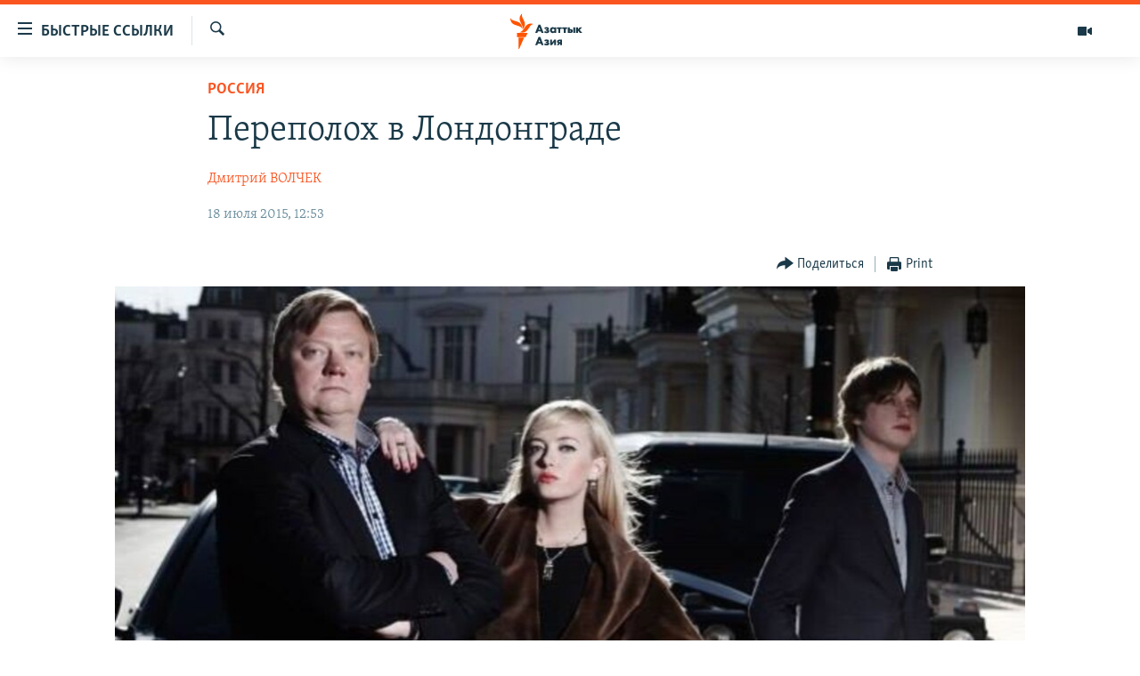

--- FILE ---
content_type: text/html; charset=utf-8
request_url: https://www.azattyqasia.org/a/film-iz-rossii-s-nalichnymi-natalia-sedletskaya/27135594.html
body_size: 26099
content:

<!DOCTYPE html>
<html lang="ru" dir="ltr" class="no-js">
<head>
        <link rel="stylesheet" href="/Content/responsive/RFE/ru-KZ/RFE-ru-KZ.css?&amp;av=0.0.0.0&amp;cb=372">
<script src="https://tags.azattyq.org/rferl-pangea/prod/utag.sync.js"></script><script type='text/javascript' src='https://www.youtube.com/iframe_api' async></script>            <link rel="manifest" href="/manifest.json">
    <script type="text/javascript">
        //a general 'js' detection, must be on top level in <head>, due to CSS performance
        document.documentElement.className = "js";
        var cacheBuster = "372";
        var appBaseUrl = "/";
        var imgEnhancerBreakpoints = [0, 144, 256, 408, 650, 1023, 1597];
        var isLoggingEnabled = false;
        var isPreviewPage = false;
        var isLivePreviewPage = false;

        if (!isPreviewPage) {
            window.RFE = window.RFE || {};
            window.RFE.cacheEnabledByParam = window.location.href.indexOf('nocache=1') === -1;

            const url = new URL(window.location.href);
            const params = new URLSearchParams(url.search);

            // Remove the 'nocache' parameter
            params.delete('nocache');

            // Update the URL without the 'nocache' parameter
            url.search = params.toString();
            window.history.replaceState(null, '', url.toString());
        } else {
            window.addEventListener('load', function() {
                const links = window.document.links;
                for (let i = 0; i < links.length; i++) {
                    links[i].href = '#';
                    links[i].target = '_self';
                }
             })
        }

        // Iframe & Embed detection
        var embedProperties = {};

        try {
            // Reliable way to check if we are in an iframe.
            var isIframe = window.self !== window.top;
            embedProperties.is_iframe = isIframe;

            if (!isIframe) {
                embedProperties.embed_context = "main";
            } else {
                // We are in an iframe. Let's try to access the parent.
                // This access will only fail with strict cross-origin (without document.domain).
                var parentLocation = window.top.location;

                // The access succeeded. Now we explicitly compare the hostname.
                if (window.location.hostname === parentLocation.hostname) {
                    embedProperties.embed_context = "embed_self";
                } else {
                    // Hostname is different (e.g. different subdomain with document.domain)
                    embedProperties.embed_context = "embed_cross";
                }

                // Since the access works, we can safely get the details.
                embedProperties.url_parent = parentLocation.href;
                embedProperties.title_parent = window.top.document.title;
            }
        } catch (err) {
            // We are in an iframe, and an error occurred, probably due to cross-origin restrictions.
            embedProperties.is_iframe = true;
            embedProperties.embed_context = "embed_cross";

            // We cannot access the properties of window.top.
            // `document.referrer` can sometimes provide the URL of the parent page.
            // It is not 100% reliable, but it is the best we can do in this situation.
            embedProperties.url_parent = document.referrer || null;
            embedProperties.title_parent = null; // We can't get to the title in a cross-origin scenario.
        }

var pwaEnabled = true;        var swCacheDisabled;
    </script>
    <meta charset="utf-8" />

            <title>&#x41F;&#x435;&#x440;&#x435;&#x43F;&#x43E;&#x43B;&#x43E;&#x445; &#x432; &#x41B;&#x43E;&#x43D;&#x434;&#x43E;&#x43D;&#x433;&#x440;&#x430;&#x434;&#x435;</title>
            <meta name="description" content="C&#x43E;&#x442;&#x440;&#x443;&#x434;&#x43D;&#x438;&#x446;&#x430; &#x420;&#x430;&#x434;&#x438;&#x43E; &#x421;&#x432;&#x43E;&#x431;&#x43E;&#x434;&#x430; &#x441;&#x44B;&#x433;&#x440;&#x430;&#x43B;&#x430; &#x440;&#x43E;&#x43B;&#x44C; &#x43A;&#x440;&#x430;&#x441;&#x430;&#x432;&#x438;&#x446;&#x44B;-&#x43F;&#x43E;&#x434;&#x440;&#x443;&#x433;&#x438; &#x43A;&#x43E;&#x440;&#x440;&#x443;&#x43C;&#x43F;&#x438;&#x440;&#x43E;&#x432;&#x430;&#x43D;&#x43D;&#x43E;&#x433;&#x43E; &#x440;&#x43E;&#x441;&#x441;&#x438;&#x439;&#x441;&#x43A;&#x43E;&#x433;&#x43E; &#x447;&#x438;&#x43D;&#x43E;&#x432;&#x43D;&#x438;&#x43A;&#x430; &#x432; &#x411;&#x440;&#x438;&#x442;&#x430;&#x43D;&#x438;&#x438;." />
                <meta name="keywords" content="Культура, В мире, Темы дня, Россия, офшор, британия, недвижимость, кино, лондон, жилье, коррупция, седлецкая" />
    <meta name="viewport" content="width=device-width, initial-scale=1.0" />


    <meta http-equiv="X-UA-Compatible" content="IE=edge" />

<meta name="robots" content="max-image-preview:large"><meta name="yandex-verification" content="b4983b94636388c5" />

        <link href="http://www.svoboda.org/content/article/27134364.html" rel="canonical" />

        <meta name="apple-mobile-web-app-title" content="&#x420;&#x430;&#x434;&#x438;&#x43E; &#xAB;&#x421;&#x432;&#x43E;&#x431;&#x43E;&#x434;&#x43D;&#x430;&#x44F; &#x415;&#x432;&#x440;&#x43E;&#x43F;&#x430;&#xBB;/&#x420;&#x430;&#x434;&#x438;&#x43E; &#xAB;&#x421;&#x432;&#x43E;&#x431;&#x43E;&#x434;&#x430;&#xBB;" />
        <meta name="apple-mobile-web-app-status-bar-style" content="black" />
            <meta name="apple-itunes-app" content="app-id=475986784, app-argument=//27135594.ltr" />
<meta content="&#x41F;&#x435;&#x440;&#x435;&#x43F;&#x43E;&#x43B;&#x43E;&#x445; &#x432; &#x41B;&#x43E;&#x43D;&#x434;&#x43E;&#x43D;&#x433;&#x440;&#x430;&#x434;&#x435;" property="og:title"></meta>
<meta content="C&#x43E;&#x442;&#x440;&#x443;&#x434;&#x43D;&#x438;&#x446;&#x430; &#x420;&#x430;&#x434;&#x438;&#x43E; &#x421;&#x432;&#x43E;&#x431;&#x43E;&#x434;&#x430; &#x441;&#x44B;&#x433;&#x440;&#x430;&#x43B;&#x430; &#x440;&#x43E;&#x43B;&#x44C; &#x43A;&#x440;&#x430;&#x441;&#x430;&#x432;&#x438;&#x446;&#x44B;-&#x43F;&#x43E;&#x434;&#x440;&#x443;&#x433;&#x438; &#x43A;&#x43E;&#x440;&#x440;&#x443;&#x43C;&#x43F;&#x438;&#x440;&#x43E;&#x432;&#x430;&#x43D;&#x43D;&#x43E;&#x433;&#x43E; &#x440;&#x43E;&#x441;&#x441;&#x438;&#x439;&#x441;&#x43A;&#x43E;&#x433;&#x43E; &#x447;&#x438;&#x43D;&#x43E;&#x432;&#x43D;&#x438;&#x43A;&#x430; &#x432; &#x411;&#x440;&#x438;&#x442;&#x430;&#x43D;&#x438;&#x438;." property="og:description"></meta>
<meta content="article" property="og:type"></meta>
<meta content="https://www.azattyqasia.org/a/film-iz-rossii-s-nalichnymi-natalia-sedletskaya/27135594.html" property="og:url"></meta>
<meta content="&#x420;&#x430;&#x434;&#x438;&#x43E; &#x410;&#x437;&#x430;&#x442;&#x442;&#x44B;&#x43A;" property="og:site_name"></meta>
<meta content="https://www.facebook.com/RadioAzattyq" property="article:publisher"></meta>
<meta content="https://gdb.rferl.org/acb1e65f-51f9-4856-90fb-9869209cb474_w1200_h630.jpg" property="og:image"></meta>
<meta content="1200" property="og:image:width"></meta>
<meta content="630" property="og:image:height"></meta>
<meta content="137980759673857" property="fb:app_id"></meta>
<meta content="&#x414;&#x43C;&#x438;&#x442;&#x440;&#x438;&#x439; &#x412;&#x41E;&#x41B;&#x427;&#x415;&#x41A;" name="Author"></meta>
<meta content="summary_large_image" name="twitter:card"></meta>
<meta content="@Radio_Azattyk" name="twitter:site"></meta>
<meta content="https://gdb.rferl.org/acb1e65f-51f9-4856-90fb-9869209cb474_w1200_h630.jpg" name="twitter:image"></meta>
<meta content="&#x41F;&#x435;&#x440;&#x435;&#x43F;&#x43E;&#x43B;&#x43E;&#x445; &#x432; &#x41B;&#x43E;&#x43D;&#x434;&#x43E;&#x43D;&#x433;&#x440;&#x430;&#x434;&#x435;" name="twitter:title"></meta>
<meta content="C&#x43E;&#x442;&#x440;&#x443;&#x434;&#x43D;&#x438;&#x446;&#x430; &#x420;&#x430;&#x434;&#x438;&#x43E; &#x421;&#x432;&#x43E;&#x431;&#x43E;&#x434;&#x430; &#x441;&#x44B;&#x433;&#x440;&#x430;&#x43B;&#x430; &#x440;&#x43E;&#x43B;&#x44C; &#x43A;&#x440;&#x430;&#x441;&#x430;&#x432;&#x438;&#x446;&#x44B;-&#x43F;&#x43E;&#x434;&#x440;&#x443;&#x433;&#x438; &#x43A;&#x43E;&#x440;&#x440;&#x443;&#x43C;&#x43F;&#x438;&#x440;&#x43E;&#x432;&#x430;&#x43D;&#x43D;&#x43E;&#x433;&#x43E; &#x440;&#x43E;&#x441;&#x441;&#x438;&#x439;&#x441;&#x43A;&#x43E;&#x433;&#x43E; &#x447;&#x438;&#x43D;&#x43E;&#x432;&#x43D;&#x438;&#x43A;&#x430; &#x432; &#x411;&#x440;&#x438;&#x442;&#x430;&#x43D;&#x438;&#x438;." name="twitter:description"></meta>
                    <link rel="amphtml" href="https://www.azattyqasia.org/amp/film-iz-rossii-s-nalichnymi-natalia-sedletskaya/27135594.html" />
<script type="application/ld+json">{"articleSection":"Россия","isAccessibleForFree":true,"headline":"Переполох в Лондонграде","inLanguage":"ru-KZ","keywords":"Культура, В мире, Темы дня, Россия, офшор, британия, недвижимость, кино, лондон, жилье, коррупция, седлецкая","author":{"@type":"Person","url":"https://www.azattyqasia.org/author/дмитрий-волчек/kqb_qy","description":"","image":{"@type":"ImageObject"},"name":"Дмитрий ВОЛЧЕК"},"datePublished":"2015-07-18 07:53:24Z","dateModified":"2015-07-18 09:09:25Z","publisher":{"logo":{"width":512,"height":220,"@type":"ImageObject","url":"https://www.azattyqasia.org/Content/responsive/RFE/ru-KZ/img/logo.png"},"@type":"NewsMediaOrganization","url":"https://www.azattyqasia.org","sameAs":["https://facebook.com/RadioAzattyq","https://twitter.com/RadioAzattyq","https://www.youtube.com/user/AzattyqRadio","https://www.instagram.com/azattyq","https://t.me/RadioAzattyq"],"name":"Радио Азаттык","alternateName":""},"@context":"https://schema.org","@type":"NewsArticle","mainEntityOfPage":"https://www.azattyqasia.org/a/film-iz-rossii-s-nalichnymi-natalia-sedletskaya/27135594.html","url":"https://www.azattyqasia.org/a/film-iz-rossii-s-nalichnymi-natalia-sedletskaya/27135594.html","description":"Cотрудница Радио Свобода сыграла роль красавицы-подруги коррумпированного российского чиновника в Британии.","image":{"width":1080,"height":608,"@type":"ImageObject","url":"https://gdb.rferl.org/acb1e65f-51f9-4856-90fb-9869209cb474_w1080_h608.jpg"},"name":"Переполох в Лондонграде"}</script>
    <script src="/Scripts/responsive/infographics.bundle.min.js?&amp;av=0.0.0.0&amp;cb=372"></script>
        <script src="/Scripts/responsive/dollardom.min.js?&amp;av=0.0.0.0&amp;cb=372"></script>
        <script src="/Scripts/responsive/modules/commons.js?&amp;av=0.0.0.0&amp;cb=372"></script>
        <script src="/Scripts/responsive/modules/app_code.js?&amp;av=0.0.0.0&amp;cb=372"></script>

        <link rel="icon" type="image/svg+xml" href="/Content/responsive/RFE/img/webApp/favicon.svg" />
        <link rel="alternate icon" href="/Content/responsive/RFE/img/webApp/favicon.ico" />
            <link rel="mask-icon" color="#ea6903" href="/Content/responsive/RFE/img/webApp/favicon_safari.svg" />
        <link rel="apple-touch-icon" sizes="152x152" href="/Content/responsive/RFE/img/webApp/ico-152x152.png" />
        <link rel="apple-touch-icon" sizes="144x144" href="/Content/responsive/RFE/img/webApp/ico-144x144.png" />
        <link rel="apple-touch-icon" sizes="114x114" href="/Content/responsive/RFE/img/webApp/ico-114x114.png" />
        <link rel="apple-touch-icon" sizes="72x72" href="/Content/responsive/RFE/img/webApp/ico-72x72.png" />
        <link rel="apple-touch-icon-precomposed" href="/Content/responsive/RFE/img/webApp/ico-57x57.png" />
        <link rel="icon" sizes="192x192" href="/Content/responsive/RFE/img/webApp/ico-192x192.png" />
        <link rel="icon" sizes="128x128" href="/Content/responsive/RFE/img/webApp/ico-128x128.png" />
        <meta name="msapplication-TileColor" content="#ffffff" />
        <meta name="msapplication-TileImage" content="/Content/responsive/RFE/img/webApp/ico-144x144.png" />
                <link rel="preload" href="/Content/responsive/fonts/Skolar-Lt_Cyrl_v2.4.woff" type="font/woff" as="font" crossorigin="anonymous" />
    <link rel="alternate" type="application/rss+xml" title="RFE/RL - Top Stories [RSS]" href="/api/" />
    <link rel="sitemap" type="application/rss+xml" href="/sitemap.xml" />
    
    



        <script type="text/javascript" >
            var analyticsData = Object.assign(embedProperties, {url:"https://www.azattyqasia.org/a/film-iz-rossii-s-nalichnymi-natalia-sedletskaya/27135594.html",property_id:"418",article_uid:"27135594",page_title:"Переполох в Лондонграде",page_type:"article",content_type:"article",subcontent_type:"article",last_modified:"2015-07-18 09:09:25Z",pub_datetime:"2015-07-18 07:53:24Z",section:"россия",english_section:"russia",byline:"Дмитрий ВОЛЧЕК",categories:"kz-rus-culture,kz-rus-world,top_story,russia",tags:"офшор;британия;недвижимость;кино;лондон;жилье;коррупция;седлецкая",domain:"www.azattyqasia.org",language:"Russian",language_service:"RFERL Kazakh",platform:"web",copied:"yes",copied_article:"27134364|2|Russian|2015-07-17",copied_title:"Переполох в Лондонграде",runs_js:"Yes",cms_release:"8.45.0.0.372",enviro_type:"prod",slug:"film-iz-rossii-s-nalichnymi-natalia-sedletskaya",entity:"RFE",short_language_service:"KAZ",platform_short:"W",page_name:"Переполох в Лондонграде"});
            // Push Analytics data as GTM message (without "event" attribute and before GTM initialization)
            window.dataLayer = window.dataLayer || [];
            window.dataLayer.push(analyticsData);
        </script>
        <script type="text/javascript" data-cookiecategory="analytics">
            var gtmEventObject = {event: 'page_meta_ready'};window.dataLayer = window.dataLayer || [];window.dataLayer.push(gtmEventObject);
            var renderGtm = "true";
            if (renderGtm === "true") {
                (function(w,d,s,l,i){w[l]=w[l]||[];w[l].push({'gtm.start':new Date().getTime(),event:'gtm.js'});var f=d.getElementsByTagName(s)[0],j=d.createElement(s),dl=l!='dataLayer'?'&l='+l:'';j.async=true;j.src='//www.googletagmanager.com/gtm.js?id='+i+dl;f.parentNode.insertBefore(j,f);})(window,document,'script','dataLayer','GTM-WXZBPZ');
            }
        </script>
</head>
<body class=" nav-no-loaded cc_theme pg-article pg-article--single-column print-lay-article use-sticky-share nojs-images ">
<noscript><iframe src="https://www.googletagmanager.com/ns.html?id=GTM-WXZBPZ" height="0" width="0" style="display:none;visibility:hidden"></iframe></noscript>        <!--Analytics tag js version start-->
            <script type="text/javascript" data-cookiecategory="analytics">
                var utag_data = Object.assign({}, analyticsData, {pub_year:"2015",pub_month:"07",pub_day:"18",pub_hour:"07",pub_weekday:"Saturday"});
if(typeof(TealiumTagFrom)==='function' && typeof(TealiumTagSearchKeyword)==='function') {
var utag_from=TealiumTagFrom();var utag_searchKeyword=TealiumTagSearchKeyword();
if(utag_searchKeyword!=null && utag_searchKeyword!=='' && utag_data["search_keyword"]==null) utag_data["search_keyword"]=utag_searchKeyword;if(utag_from!=null && utag_from!=='') utag_data["from"]=TealiumTagFrom();}
                if(window.top!== window.self&&utag_data.page_type==="snippet"){utag_data.page_type = 'iframe';}
                try{if(window.top!==window.self&&window.self.location.hostname===window.top.location.hostname){utag_data.platform = 'self-embed';utag_data.platform_short = 'se';}}catch(e){if(window.top!==window.self&&window.self.location.search.includes("platformType=self-embed")){utag_data.platform = 'cross-promo';utag_data.platform_short = 'cp';}}
                (function(a,b,c,d){    a="https://tags.azattyq.org/rferl-pangea/prod/utag.js";    b=document;c="script";d=b.createElement(c);d.src=a;d.type="text/java"+c;d.async=true;    a=b.getElementsByTagName(c)[0];a.parentNode.insertBefore(d,a);    })();
            </script>
        <!--Analytics tag js version end-->
<!-- Analytics tag management NoScript -->
<noscript>
<img style="position: absolute; border: none;" src="https://ssc.azattyq.org/b/ss/bbgprod,bbgentityrferl/1/G.4--NS/20493964?pageName=rfe%3akaz%3aw%3aarticle%3a%d0%9f%d0%b5%d1%80%d0%b5%d0%bf%d0%be%d0%bb%d0%be%d1%85%20%d0%b2%20%d0%9b%d0%be%d0%bd%d0%b4%d0%be%d0%bd%d0%b3%d1%80%d0%b0%d0%b4%d0%b5&amp;c6=%d0%9f%d0%b5%d1%80%d0%b5%d0%bf%d0%be%d0%bb%d0%be%d1%85%20%d0%b2%20%d0%9b%d0%be%d0%bd%d0%b4%d0%be%d0%bd%d0%b3%d1%80%d0%b0%d0%b4%d0%b5&amp;v36=8.45.0.0.372&amp;v6=D=c6&amp;g=https%3a%2f%2fwww.azattyqasia.org%2fa%2ffilm-iz-rossii-s-nalichnymi-natalia-sedletskaya%2f27135594.html&amp;c1=D=g&amp;v1=D=g&amp;events=event1,event52&amp;c16=rferl%20kazakh&amp;v16=D=c16&amp;c5=russia&amp;v5=D=c5&amp;ch=%d0%a0%d0%be%d1%81%d1%81%d0%b8%d1%8f&amp;c15=russian&amp;v15=D=c15&amp;c4=article&amp;v4=D=c4&amp;c14=27135594&amp;v14=D=c14&amp;v20=no&amp;c17=web&amp;v17=D=c17&amp;mcorgid=518abc7455e462b97f000101%40adobeorg&amp;server=www.azattyqasia.org&amp;pageType=D=c4&amp;ns=bbg&amp;v29=D=server&amp;v25=rfe&amp;v30=418&amp;v105=D=User-Agent " alt="analytics" width="1" height="1" /></noscript>
<!-- End of Analytics tag management NoScript -->


        <!--*** Accessibility links - For ScreenReaders only ***-->
        <section>
            <div class="sr-only">
                <h2>&#x414;&#x43E;&#x441;&#x442;&#x443;&#x43F;&#x43D;&#x43E;&#x441;&#x442;&#x44C; &#x441;&#x441;&#x44B;&#x43B;&#x43E;&#x43A;</h2>
                <ul>
                    <li><a href="#content" data-disable-smooth-scroll="1">&#x412;&#x435;&#x440;&#x43D;&#x443;&#x442;&#x44C;&#x441;&#x44F; &#x43A; &#x43E;&#x441;&#x43D;&#x43E;&#x432;&#x43D;&#x43E;&#x43C;&#x443; &#x441;&#x43E;&#x434;&#x435;&#x440;&#x436;&#x430;&#x43D;&#x438;&#x44E;</a></li>
                    <li><a href="#navigation" data-disable-smooth-scroll="1">&#x412;&#x435;&#x440;&#x43D;&#x443;&#x442;&#x441;&#x44F; &#x43A; &#x433;&#x43B;&#x430;&#x432;&#x43D;&#x43E;&#x439; &#x43D;&#x430;&#x432;&#x438;&#x433;&#x430;&#x446;&#x438;&#x438;</a></li>
                    <li><a href="#txtHeaderSearch" data-disable-smooth-scroll="1">&#x412;&#x435;&#x440;&#x43D;&#x443;&#x442;&#x441;&#x44F; &#x43A; &#x43F;&#x43E;&#x438;&#x441;&#x43A;&#x443;</a></li>
                </ul>
            </div>
        </section>
    




<div dir="ltr">
    <div id="page">
            <aside>

<div class="c-lightbox overlay-modal">
    <div class="c-lightbox__intro">
        <h2 class="c-lightbox__intro-title"></h2>
        <button class="btn btn--rounded c-lightbox__btn c-lightbox__intro-next" title="&#x421;&#x43B;&#x435;&#x434;&#x443;&#x44E;&#x449;&#x438;&#x439;">
            <span class="ico ico--rounded ico-chevron-forward"></span>
            <span class="sr-only">&#x421;&#x43B;&#x435;&#x434;&#x443;&#x44E;&#x449;&#x438;&#x439;</span>
        </button>
    </div>
    <div class="c-lightbox__nav">
        <button class="btn btn--rounded c-lightbox__btn c-lightbox__btn--close" title="&#x417;&#x430;&#x43A;&#x440;&#x44B;&#x442;&#x44C;">
            <span class="ico ico--rounded ico-close"></span>
            <span class="sr-only">&#x417;&#x430;&#x43A;&#x440;&#x44B;&#x442;&#x44C;</span>
        </button>
        <button class="btn btn--rounded c-lightbox__btn c-lightbox__btn--prev" title="&#x41F;&#x440;&#x435;&#x434;&#x44B;&#x434;&#x443;&#x449;&#x438;&#x439;">
            <span class="ico ico--rounded ico-chevron-backward"></span>
            <span class="sr-only">&#x41F;&#x440;&#x435;&#x434;&#x44B;&#x434;&#x443;&#x449;&#x438;&#x439;</span>
        </button>
        <button class="btn btn--rounded c-lightbox__btn c-lightbox__btn--next" title="&#x421;&#x43B;&#x435;&#x434;&#x443;&#x44E;&#x449;&#x438;&#x439;">
            <span class="ico ico--rounded ico-chevron-forward"></span>
            <span class="sr-only">&#x421;&#x43B;&#x435;&#x434;&#x443;&#x44E;&#x449;&#x438;&#x439;</span>
        </button>
    </div>
    <div class="c-lightbox__content-wrap">
        <figure class="c-lightbox__content">
            <span class="c-spinner c-spinner--lightbox">
                <img src="/Content/responsive/img/player-spinner.png"
                     alt="please wait"
                     title="please wait" />
            </span>
            <div class="c-lightbox__img">
                <div class="thumb">
                    <img src="" alt="" />
                </div>
            </div>
            <figcaption>
                <div class="c-lightbox__info c-lightbox__info--foot">
                    <span class="c-lightbox__counter"></span>
                    <span class="caption c-lightbox__caption"></span>
                </div>
            </figcaption>
        </figure>
    </div>
    <div class="hidden">
        <div class="content-advisory__box content-advisory__box--lightbox">
            <span class="content-advisory__box-text">&#x42D;&#x442;&#x430; &#x444;&#x43E;&#x442;&#x43E;&#x433;&#x440;&#x430;&#x444;&#x438;&#x44F; &#x441;&#x43E;&#x434;&#x435;&#x440;&#x436;&#x438;&#x442; &#x43A;&#x43E;&#x43D;&#x442;&#x435;&#x43D;&#x442;, &#x43A;&#x43E;&#x442;&#x43E;&#x440;&#x44B;&#x439; &#x43C;&#x43E;&#x436;&#x435;&#x442; &#x43F;&#x43E;&#x43A;&#x430;&#x437;&#x430;&#x442;&#x44C;&#x441;&#x44F; &#x43E;&#x441;&#x43A;&#x43E;&#x440;&#x431;&#x438;&#x442;&#x435;&#x43B;&#x44C;&#x43D;&#x44B;&#x43C; &#x438;&#x43B;&#x438; &#x43D;&#x435;&#x434;&#x43E;&#x43F;&#x443;&#x441;&#x442;&#x438;&#x43C;&#x44B;&#x43C;.</span>
            <button class="btn btn--transparent content-advisory__box-btn m-t-md" value="text" type="button">
                <span class="btn__text">
                    &#x41A;&#x43B;&#x438;&#x43A;&#x43D;&#x438;&#x442;&#x435;, &#x447;&#x442;&#x43E;&#x431;&#x44B; &#x43F;&#x43E;&#x441;&#x43C;&#x43E;&#x442;&#x440;&#x435;&#x442;&#x44C;
                </span>
            </button>
        </div>
    </div>
</div>

<div class="print-dialogue">
    <div class="container">
        <h3 class="print-dialogue__title section-head">Print Options:</h3>
        <div class="print-dialogue__opts">
            <ul class="print-dialogue__opt-group">
                <li class="form__group form__group--checkbox">
                    <input class="form__check " id="checkboxImages" name="checkboxImages" type="checkbox" checked="checked" />
                    <label for="checkboxImages" class="form__label m-t-md">Images</label>
                </li>
                <li class="form__group form__group--checkbox">
                    <input class="form__check " id="checkboxMultimedia" name="checkboxMultimedia" type="checkbox" checked="checked" />
                    <label for="checkboxMultimedia" class="form__label m-t-md">Multimedia</label>
                </li>
            </ul>
            <ul class="print-dialogue__opt-group">
                <li class="form__group form__group--checkbox">
                    <input class="form__check " id="checkboxEmbedded" name="checkboxEmbedded" type="checkbox" checked="checked" />
                    <label for="checkboxEmbedded" class="form__label m-t-md">Embedded Content</label>
                </li>
                <li class="form__group form__group--checkbox">
                    <input class="form__check " id="checkboxComments" name="checkboxComments" type="checkbox" />
                    <label for="checkboxComments" class="form__label m-t-md"> Comments</label>
                </li>
            </ul>
        </div>
        <div class="print-dialogue__buttons">
            <button class="btn  btn--secondary close-button" type="button" title="Cancel">
                <span class="btn__text ">Cancel</span>
            </button>
            <button class="btn  btn-cust-print m-l-sm" type="button" title="Print">
                <span class="btn__text ">Print</span>
            </button>
        </div>
    </div>
</div>                
<div class="ctc-message pos-fix">
    <div class="ctc-message__inner">Link has been copied to clipboard</div>
</div>
            </aside>

<div class="hdr-20 hdr-20--big">
    <div class="hdr-20__inner">
        <div class="hdr-20__max pos-rel">
            <div class="hdr-20__side hdr-20__side--primary d-flex">
                <label data-for="main-menu-ctrl" data-switcher-trigger="true" data-switch-target="main-menu-ctrl" class="burger hdr-trigger pos-rel trans-trigger" data-trans-evt="click" data-trans-id="menu">
                    <span class="ico ico-close hdr-trigger__ico hdr-trigger__ico--close burger__ico burger__ico--close"></span>
                    <span class="ico ico-menu hdr-trigger__ico hdr-trigger__ico--open burger__ico burger__ico--open"></span>
                        <span class="burger__label">&#x411;&#x44B;&#x441;&#x442;&#x440;&#x44B;&#x435; &#x441;&#x441;&#x44B;&#x43B;&#x43A;&#x438;</span>
                </label>
                <div class="menu-pnl pos-fix trans-target" data-switch-target="main-menu-ctrl" data-trans-id="menu">
                    <div class="menu-pnl__inner">
                        <nav class="main-nav menu-pnl__item menu-pnl__item--first">
                            <ul class="main-nav__list accordeon" data-analytics-tales="false" data-promo-name="link" data-location-name="nav,secnav">
                                

        <li class="main-nav__item accordeon__item" data-switch-target="menu-item-598">
            <label class="main-nav__item-name main-nav__item-name--label accordeon__control-label" data-switcher-trigger="true" data-for="menu-item-598">
                &#x426;&#x435;&#x43D;&#x442;&#x440;&#x430;&#x43B;&#x44C;&#x43D;&#x430;&#x44F; &#x410;&#x437;&#x438;&#x44F;
                <span class="ico ico-chevron-down main-nav__chev"></span>
            </label>
            <div class="main-nav__sub-list">
                
    <a class="main-nav__item-name main-nav__item-name--link main-nav__item-name--sub" href="/p/6951.html" title="&#x41A;&#x430;&#x437;&#x430;&#x445;&#x441;&#x442;&#x430;&#x43D;" data-item-name="kazakhstan-rus" >&#x41A;&#x430;&#x437;&#x430;&#x445;&#x441;&#x442;&#x430;&#x43D;</a>

    <a class="main-nav__item-name main-nav__item-name--link main-nav__item-name--sub" href="/kyrgyzstan" title="&#x41A;&#x44B;&#x440;&#x433;&#x44B;&#x437;&#x441;&#x442;&#x430;&#x43D;" data-item-name="Kyrgyzstan-rus" >&#x41A;&#x44B;&#x440;&#x433;&#x44B;&#x437;&#x441;&#x442;&#x430;&#x43D;</a>

    <a class="main-nav__item-name main-nav__item-name--link main-nav__item-name--sub" href="/uzbekistan" title="&#x423;&#x437;&#x431;&#x435;&#x43A;&#x438;&#x441;&#x442;&#x430;&#x43D;" data-item-name="uzbekistan-rus" >&#x423;&#x437;&#x431;&#x435;&#x43A;&#x438;&#x441;&#x442;&#x430;&#x43D;</a>

    <a class="main-nav__item-name main-nav__item-name--link main-nav__item-name--sub" href="/tajikistan" title="&#x422;&#x430;&#x434;&#x436;&#x438;&#x43A;&#x438;&#x441;&#x442;&#x430;&#x43D;" data-item-name="tajikistan-rus" >&#x422;&#x430;&#x434;&#x436;&#x438;&#x43A;&#x438;&#x441;&#x442;&#x430;&#x43D;</a>

            </div>
        </li>

        <li class="main-nav__item">
            <a class="main-nav__item-name main-nav__item-name--link" href="/z/360" title="&#x41D;&#x43E;&#x432;&#x43E;&#x441;&#x442;&#x438;" data-item-name="news-azattyq" >&#x41D;&#x43E;&#x432;&#x43E;&#x441;&#x442;&#x438;</a>
        </li>

        <li class="main-nav__item">
            <a class="main-nav__item-name main-nav__item-name--link" href="/z/22747" title="&#x412;&#x43E;&#x439;&#x43D;&#x430; &#x432; &#x423;&#x43A;&#x440;&#x430;&#x438;&#x43D;&#x435;" data-item-name="war-in-ukraine" >&#x412;&#x43E;&#x439;&#x43D;&#x430; &#x432; &#x423;&#x43A;&#x440;&#x430;&#x438;&#x43D;&#x435;</a>
        </li>

        <li class="main-nav__item accordeon__item" data-switch-target="menu-item-4683">
            <label class="main-nav__item-name main-nav__item-name--label accordeon__control-label" data-switcher-trigger="true" data-for="menu-item-4683">
                &#x41D;&#x430; &#x434;&#x440;&#x443;&#x433;&#x438;&#x445; &#x44F;&#x437;&#x44B;&#x43A;&#x430;&#x445;
                <span class="ico ico-chevron-down main-nav__chev"></span>
            </label>
            <div class="main-nav__sub-list">
                
    <a class="main-nav__item-name main-nav__item-name--link main-nav__item-name--sub" href="https://www.azattyq.org/" title="&#x49A;&#x430;&#x437;&#x430;&#x49B;&#x448;&#x430;"  target="_blank" rel="noopener">&#x49A;&#x430;&#x437;&#x430;&#x49B;&#x448;&#x430;</a>

    <a class="main-nav__item-name main-nav__item-name--link main-nav__item-name--sub" href="https://www.azattyk.org/" title="&#x41A;&#x44B;&#x440;&#x433;&#x44B;&#x437;&#x447;&#x430;"  target="_blank" rel="noopener">&#x41A;&#x44B;&#x440;&#x433;&#x44B;&#x437;&#x447;&#x430;</a>

    <a class="main-nav__item-name main-nav__item-name--link main-nav__item-name--sub" href="https://www.ozodlik.org/" title="&#x40E;&#x437;&#x431;&#x435;&#x43A;&#x447;&#x430;"  target="_blank" rel="noopener">&#x40E;&#x437;&#x431;&#x435;&#x43A;&#x447;&#x430;</a>

    <a class="main-nav__item-name main-nav__item-name--link main-nav__item-name--sub" href="https://www.ozodi.org/" title="&#x422;&#x43E;&#x4B7;&#x438;&#x43A;&#x4E3;"  target="_blank" rel="noopener">&#x422;&#x43E;&#x4B7;&#x438;&#x43A;&#x4E3;</a>

    <a class="main-nav__item-name main-nav__item-name--link main-nav__item-name--sub" href="https://www.azathabar.com/" title="T&#xFC;rkmen&#xE7;e"  target="_blank" rel="noopener">T&#xFC;rkmen&#xE7;e</a>

            </div>
        </li>



                            </ul>
                        </nav>
                        




                        
                            <div class="menu-pnl__item menu-pnl__item--social">
                                    <h5 class="menu-pnl__sub-head">&#x41F;&#x43E;&#x434;&#x43F;&#x438;&#x448;&#x438;&#x442;&#x435;&#x441;&#x44C; &#x43D;&#x430; &#x43D;&#x430;&#x441; &#x432; &#x441;&#x43E;&#x446;&#x441;&#x435;&#x442;&#x44F;&#x445;</h5>

        <a href="https://facebook.com/RadioAzattyq" title="&#x410;&#x437;&#x430;&#x442;&#x442;&#x44B;&#x43A; &#x432; Facebook&#x27;e" data-analytics-text="follow_on_facebook" class="btn btn--rounded btn--social-inverted menu-pnl__btn js-social-btn btn-facebook"  target="_blank" rel="noopener">
            <span class="ico ico-facebook-alt ico--rounded"></span>
        </a>


        <a href="https://www.youtube.com/user/AzattyqRadio" title="&#x41D;&#x430;&#x448; Youtube-&#x43A;&#x430;&#x43D;&#x430;&#x43B;" data-analytics-text="follow_on_youtube" class="btn btn--rounded btn--social-inverted menu-pnl__btn js-social-btn btn-youtube"  target="_blank" rel="noopener">
            <span class="ico ico-youtube ico--rounded"></span>
        </a>


        <a href="https://twitter.com/RadioAzattyq" title="&#x410;&#x437;&#x430;&#x442;&#x442;&#x44B;&#x43A; &#x432; Twitter&#x27;e" data-analytics-text="follow_on_twitter" class="btn btn--rounded btn--social-inverted menu-pnl__btn js-social-btn btn-twitter"  target="_blank" rel="noopener">
            <span class="ico ico-twitter ico--rounded"></span>
        </a>


        <a href="https://www.instagram.com/azattyq" title="&#x410;&#x437;&#x430;&#x442;&#x442;&#x44B;&#x43A; &#x432; Instagram&#x27;&#x435;" data-analytics-text="follow_on_instagram" class="btn btn--rounded btn--social-inverted menu-pnl__btn js-social-btn btn-instagram"  target="_blank" rel="noopener">
            <span class="ico ico-instagram ico--rounded"></span>
        </a>


        <a href="https://t.me/RadioAzattyq" title="&#x410;&#x437;&#x430;&#x442;&#x442;&#x44B;&#x43A; &#x432; Telegram&#x27;&#x435;" data-analytics-text="follow_on_telegram" class="btn btn--rounded btn--social-inverted menu-pnl__btn js-social-btn btn-telegram"  target="_blank" rel="noopener">
            <span class="ico ico-telegram ico--rounded"></span>
        </a>

                            </div>
                            <div class="menu-pnl__item">
                                <a href="/navigation/allsites" class="menu-pnl__item-link">
                                    <span class="ico ico-languages "></span>
                                    &#x412;&#x441;&#x435; &#x441;&#x430;&#x439;&#x442;&#x44B; &#x420;&#x421;&#x415;/&#x420;&#x421;
                                </a>
                            </div>
                    </div>
                </div>
                <label data-for="top-search-ctrl" data-switcher-trigger="true" data-switch-target="top-search-ctrl" class="top-srch-trigger hdr-trigger">
                    <span class="ico ico-close hdr-trigger__ico hdr-trigger__ico--close top-srch-trigger__ico top-srch-trigger__ico--close"></span>
                    <span class="ico ico-search hdr-trigger__ico hdr-trigger__ico--open top-srch-trigger__ico top-srch-trigger__ico--open"></span>
                </label>
                <div class="srch-top srch-top--in-header" data-switch-target="top-search-ctrl">
                    <div class="container">
                        
<form action="/s" class="srch-top__form srch-top__form--in-header" id="form-topSearchHeader" method="get" role="search">    <label for="txtHeaderSearch" class="sr-only">&#x418;&#x441;&#x43A;&#x430;&#x442;&#x44C;</label>
    <input type="text" id="txtHeaderSearch" name="k" placeholder="&#x41F;&#x43E;&#x438;&#x441;&#x43A;" accesskey="s" value="" class="srch-top__input analyticstag-event" onkeydown="if (event.keyCode === 13) { FireAnalyticsTagEventOnSearch('search', $dom.get('#txtHeaderSearch')[0].value) }" />
    <button title="&#x418;&#x441;&#x43A;&#x430;&#x442;&#x44C;" type="submit" class="btn btn--top-srch analyticstag-event" onclick="FireAnalyticsTagEventOnSearch('search', $dom.get('#txtHeaderSearch')[0].value) ">
        <span class="ico ico-search"></span>
    </button>
</form>
                    </div>
                </div>
                <a href="/" class="main-logo-link">
                    <img src="/Content/responsive/RFE/ru-KZ/img/logo-compact.svg" class="main-logo main-logo--comp" alt="site logo">
                        <img src="/Content/responsive/RFE/ru-KZ/img/logo.svg" class="main-logo main-logo--big" alt="site logo">
                </a>
            </div>
            <div class="hdr-20__side hdr-20__side--secondary d-flex">
                

    <a href="/multimedia" title="&#x41C;&#x443;&#x43B;&#x44C;&#x442;&#x438;&#x43C;&#x435;&#x434;&#x438;&#x430;" class="hdr-20__secondary-item" data-item-name="video">
        
    <span class="ico ico-video hdr-20__secondary-icon"></span>

    </a>

    <a href="/s" title="&#x418;&#x441;&#x43A;&#x430;&#x442;&#x44C;" class="hdr-20__secondary-item hdr-20__secondary-item--search" data-item-name="search">
        
    <span class="ico ico-search hdr-20__secondary-icon hdr-20__secondary-icon--search"></span>

    </a>



                
                <div class="srch-bottom">
                    
<form action="/s" class="srch-bottom__form d-flex" id="form-bottomSearch" method="get" role="search">    <label for="txtSearch" class="sr-only">&#x418;&#x441;&#x43A;&#x430;&#x442;&#x44C;</label>
    <input type="search" id="txtSearch" name="k" placeholder="&#x41F;&#x43E;&#x438;&#x441;&#x43A;" accesskey="s" value="" class="srch-bottom__input analyticstag-event" onkeydown="if (event.keyCode === 13) { FireAnalyticsTagEventOnSearch('search', $dom.get('#txtSearch')[0].value) }" />
    <button title="&#x418;&#x441;&#x43A;&#x430;&#x442;&#x44C;" type="submit" class="btn btn--bottom-srch analyticstag-event" onclick="FireAnalyticsTagEventOnSearch('search', $dom.get('#txtSearch')[0].value) ">
        <span class="ico ico-search"></span>
    </button>
</form>
                </div>
            </div>
            <img src="/Content/responsive/RFE/ru-KZ/img/logo-print.gif" class="logo-print" loading="lazy" alt="site logo">
            <img src="/Content/responsive/RFE/ru-KZ/img/logo-print_color.png" class="logo-print logo-print--color" loading="lazy" alt="site logo">
        </div>
    </div>
</div>
    <script>
        if (document.body.className.indexOf('pg-home') > -1) {
            var nav2In = document.querySelector('.hdr-20__inner');
            var nav2Sec = document.querySelector('.hdr-20__side--secondary');
            var secStyle = window.getComputedStyle(nav2Sec);
            if (nav2In && window.pageYOffset < 150 && secStyle['position'] !== 'fixed') {
                nav2In.classList.add('hdr-20__inner--big')
            }
        }
    </script>



<div class="c-hlights c-hlights--breaking c-hlights--no-item" data-hlight-display="mobile,desktop">
    <div class="c-hlights__wrap container p-0">
        <div class="c-hlights__nav">
            <a role="button" href="#" title="&#x41F;&#x440;&#x435;&#x434;&#x44B;&#x434;&#x443;&#x449;&#x438;&#x439;">
                <span class="ico ico-chevron-backward m-0"></span>
                <span class="sr-only">&#x41F;&#x440;&#x435;&#x434;&#x44B;&#x434;&#x443;&#x449;&#x438;&#x439;</span>
            </a>
            <a role="button" href="#" title="&#x421;&#x43B;&#x435;&#x434;&#x443;&#x44E;&#x449;&#x438;&#x439;">
                <span class="ico ico-chevron-forward m-0"></span>
                <span class="sr-only">&#x421;&#x43B;&#x435;&#x434;&#x443;&#x44E;&#x449;&#x438;&#x439;</span>
            </a>
        </div>
        <span class="c-hlights__label">
            <span class="">&#x421;&#x440;&#x43E;&#x447;&#x43D;&#x44B;&#x435; &#x43D;&#x43E;&#x432;&#x43E;&#x441;&#x442;&#x438;:</span>
            <span class="switcher-trigger">
                <label data-for="more-less-1" data-switcher-trigger="true" class="switcher-trigger__label switcher-trigger__label--more p-b-0" title="&#x41F;&#x43E;&#x43A;&#x430;&#x437;&#x430;&#x442;&#x44C; &#x431;&#x43E;&#x43B;&#x44C;&#x448;&#x435;">
                    <span class="ico ico-chevron-down"></span>
                </label>
                <label data-for="more-less-1" data-switcher-trigger="true" class="switcher-trigger__label switcher-trigger__label--less p-b-0" title="&#x421;&#x43E;&#x43A;&#x440;&#x430;&#x442;&#x438;&#x442;&#x44C; &#x442;&#x435;&#x43A;&#x441;&#x442;">
                    <span class="ico ico-chevron-up"></span>
                </label>
            </span>
        </span>
        <ul class="c-hlights__items switcher-target" data-switch-target="more-less-1">
            
        </ul>
    </div>
</div>


        <div id="content">
            

    <main class="container">

    <div class="hdr-container">
        <div class="row">
            <div class="col-category col-xs-12 col-md-8 col-md-offset-2">


<div class="category js-category">
<a class="" href="/z/7693">&#x420;&#x43E;&#x441;&#x441;&#x438;&#x44F;</a></div></div>
<div class="col-title col-xs-12 col-md-8 col-md-offset-2">

    <h1 class="title pg-title">
        &#x41F;&#x435;&#x440;&#x435;&#x43F;&#x43E;&#x43B;&#x43E;&#x445; &#x432; &#x41B;&#x43E;&#x43D;&#x434;&#x43E;&#x43D;&#x433;&#x440;&#x430;&#x434;&#x435;
    </h1>
</div>
<div class="col-publishing-details col-xs-12 col-md-8 col-md-offset-2">

<div class="publishing-details ">
                <div class="links">
                    <ul class="links__list">
                            <li class="links__item">
            <a class="links__item-link" href="/author/&#x434;&#x43C;&#x438;&#x442;&#x440;&#x438;&#x439;-&#x432;&#x43E;&#x43B;&#x447;&#x435;&#x43A;/kqb_qy"  title="&#x414;&#x43C;&#x438;&#x442;&#x440;&#x438;&#x439; &#x412;&#x41E;&#x41B;&#x427;&#x415;&#x41A;">&#x414;&#x43C;&#x438;&#x442;&#x440;&#x438;&#x439; &#x412;&#x41E;&#x41B;&#x427;&#x415;&#x41A;</a>                            </li>
                    </ul>
                </div>
        <div class="published">
            <span class="date" >
                    <time pubdate="pubdate" datetime="2015-07-18T12:53:24&#x2B;05:00">
                        18 &#x438;&#x44E;&#x43B;&#x44F; 2015, 12:53
                    </time>
            </span>
        </div>
</div>


</div>
<div class="col-xs-12 col-md-8 col-md-offset-2">

<div class="col-article-tools pos-rel article-share">
        <div class="col-article-tools__end">
            
    <div class="share--box">
                <div class="sticky-share-container" style="display:none">
                    <div class="container">
                        <a href="https://www.azattyqasia.org" id="logo-sticky-share">&nbsp;</a>
                        <div class="pg-title pg-title--sticky-share">
                            &#x41F;&#x435;&#x440;&#x435;&#x43F;&#x43E;&#x43B;&#x43E;&#x445; &#x432; &#x41B;&#x43E;&#x43D;&#x434;&#x43E;&#x43D;&#x433;&#x440;&#x430;&#x434;&#x435;
                        </div>
                        <div class="sticked-nav-actions">
                            <!--This part is for sticky navigation display-->
                            <p class="buttons link-content-sharing p-0 ">
                                <button class="btn btn--link btn-content-sharing p-t-0 " id="btnContentSharing" value="text" role="Button" type="" title="&#x43F;&#x43E;&#x434;&#x435;&#x43B;&#x438;&#x442;&#x44C;&#x441;&#x44F; &#x432; &#x434;&#x440;&#x443;&#x433;&#x438;&#x445; &#x441;&#x43E;&#x446;&#x441;&#x435;&#x442;&#x44F;&#x445;">
                                    <span class="ico ico-share ico--l"></span>
                                    <span class="btn__text ">
                                        &#x41F;&#x43E;&#x434;&#x435;&#x43B;&#x438;&#x442;&#x44C;&#x441;&#x44F;
                                    </span>
                                </button>
                            </p>
                            <aside class="content-sharing js-content-sharing js-content-sharing--apply-sticky  content-sharing--sticky" role="complementary" 
                                   data-share-url="https://www.azattyqasia.org/a/film-iz-rossii-s-nalichnymi-natalia-sedletskaya/27135594.html" data-share-title="&#x41F;&#x435;&#x440;&#x435;&#x43F;&#x43E;&#x43B;&#x43E;&#x445; &#x432; &#x41B;&#x43E;&#x43D;&#x434;&#x43E;&#x43D;&#x433;&#x440;&#x430;&#x434;&#x435;" data-share-text="&#x41F;&#x43E; &#x431;&#x440;&#x438;&#x442;&#x430;&#x43D;&#x441;&#x43A;&#x43E;&#x43C;&#x443; &#x442;&#x435;&#x43B;&#x435;&#x432;&#x438;&#x434;&#x435;&#x43D;&#x438;&#x44E; &#x43F;&#x43E;&#x43A;&#x430;&#x437;&#x430;&#x43B;&#x438; &#x444;&#x438;&#x43B;&#x44C;&#x43C; &quot;&#x418;&#x437; &#x420;&#x43E;&#x441;&#x441;&#x438;&#x438; &#x441; &#x43D;&#x430;&#x43B;&#x438;&#x447;&#x43D;&#x44B;&#x43C;&#x438;&quot;. &#x41A;&#x438;&#x435;&#x432;&#x441;&#x43A;&#x430;&#x44F; &#x436;&#x443;&#x440;&#x43D;&#x430;&#x43B;&#x438;&#x441;&#x442;&#x43A;&#x430;, &#x441;&#x43E;&#x442;&#x440;&#x443;&#x434;&#x43D;&#x438;&#x446;&#x430; &#x420;&#x430;&#x434;&#x438;&#x43E; &#x421;&#x432;&#x43E;&#x431;&#x43E;&#x434;&#x430; &#x41D;&#x430;&#x442;&#x430;&#x43B;&#x44C;&#x44F; &#x421;&#x435;&#x434;&#x43B;&#x435;&#x446;&#x43A;&#x430;&#x44F; &#x441;&#x44B;&#x433;&#x440;&#x430;&#x43B;&#x430; &#x440;&#x43E;&#x43B;&#x44C; &#x43A;&#x440;&#x430;&#x441;&#x430;&#x432;&#x438;&#x446;&#x44B;-&#x43F;&#x43E;&#x434;&#x440;&#x443;&#x433;&#x438; &#x43A;&#x43E;&#x440;&#x440;&#x443;&#x43C;&#x43F;&#x438;&#x440;&#x43E;&#x432;&#x430;&#x43D;&#x43D;&#x43E;&#x433;&#x43E; &#x440;&#x43E;&#x441;&#x441;&#x438;&#x439;&#x441;&#x43A;&#x43E;&#x433;&#x43E; &#x447;&#x438;&#x43D;&#x43E;&#x432;&#x43D;&#x438;&#x43A;&#x430;.">
                                <div class="content-sharing__popover">
                                    <h6 class="content-sharing__title">&#x41F;&#x43E;&#x434;&#x435;&#x43B;&#x438;&#x442;&#x44C;&#x441;&#x44F;</h6>
                                    <button href="#close" id="btnCloseSharing" class="btn btn--text-like content-sharing__close-btn">
                                        <span class="ico ico-close ico--l"></span>
                                    </button>
            <ul class="content-sharing__list">
                    <li class="content-sharing__item">
                            <div class="ctc ">
                                <input type="text" class="ctc__input" readonly="readonly">
                                <a href="" js-href="https://www.azattyqasia.org/a/film-iz-rossii-s-nalichnymi-natalia-sedletskaya/27135594.html" class="content-sharing__link ctc__button">
                                    <span class="ico ico-copy-link ico--rounded ico--s"></span>
                                        <span class="content-sharing__link-text">Copy link</span>
                                </a>
                            </div>
                    </li>
                    <li class="content-sharing__item">
        <a href="https://facebook.com/sharer.php?u=https%3a%2f%2fwww.azattyqasia.org%2fa%2ffilm-iz-rossii-s-nalichnymi-natalia-sedletskaya%2f27135594.html"
           data-analytics-text="share_on_facebook"
           title="Facebook" target="_blank"
           class="content-sharing__link  js-social-btn">
            <span class="ico ico-facebook ico--rounded ico--s"></span>
                <span class="content-sharing__link-text">Facebook</span>
        </a>
                    </li>
                    <li class="content-sharing__item">
        <a href="https://twitter.com/share?url=https%3a%2f%2fwww.azattyqasia.org%2fa%2ffilm-iz-rossii-s-nalichnymi-natalia-sedletskaya%2f27135594.html&amp;text=%d0%9f%d0%b5%d1%80%d0%b5%d0%bf%d0%be%d0%bb%d0%be%d1%85&#x2B;%d0%b2&#x2B;%d0%9b%d0%be%d0%bd%d0%b4%d0%be%d0%bd%d0%b3%d1%80%d0%b0%d0%b4%d0%b5"
           data-analytics-text="share_on_twitter"
           title="X (Twitter)" target="_blank"
           class="content-sharing__link  js-social-btn">
            <span class="ico ico-twitter ico--rounded ico--s"></span>
                <span class="content-sharing__link-text">X (Twitter)</span>
        </a>
                    </li>
                    <li class="content-sharing__item visible-xs-inline-block visible-sm-inline-block">
        <a href="whatsapp://send?text=https%3a%2f%2fwww.azattyqasia.org%2fa%2ffilm-iz-rossii-s-nalichnymi-natalia-sedletskaya%2f27135594.html"
           data-analytics-text="share_on_whatsapp"
           title="WhatsApp" target="_blank"
           class="content-sharing__link  js-social-btn">
            <span class="ico ico-whatsapp ico--rounded ico--s"></span>
                <span class="content-sharing__link-text">WhatsApp</span>
        </a>
                    </li>
                    <li class="content-sharing__item">
        <a href="mailto:?body=https%3a%2f%2fwww.azattyqasia.org%2fa%2ffilm-iz-rossii-s-nalichnymi-natalia-sedletskaya%2f27135594.html&amp;subject=&#x41F;&#x435;&#x440;&#x435;&#x43F;&#x43E;&#x43B;&#x43E;&#x445; &#x432; &#x41B;&#x43E;&#x43D;&#x434;&#x43E;&#x43D;&#x433;&#x440;&#x430;&#x434;&#x435;"
           
           title="Email" 
           class="content-sharing__link ">
            <span class="ico ico-email ico--rounded ico--s"></span>
                <span class="content-sharing__link-text">Email</span>
        </a>
                    </li>

            </ul>
                                </div>
                            </aside>
                        </div>
                    </div>
                </div>
                <div class="links">
                        <p class="buttons link-content-sharing p-0 ">
                            <button class="btn btn--link btn-content-sharing p-t-0 " id="btnContentSharing" value="text" role="Button" type="" title="&#x43F;&#x43E;&#x434;&#x435;&#x43B;&#x438;&#x442;&#x44C;&#x441;&#x44F; &#x432; &#x434;&#x440;&#x443;&#x433;&#x438;&#x445; &#x441;&#x43E;&#x446;&#x441;&#x435;&#x442;&#x44F;&#x445;">
                                <span class="ico ico-share ico--l"></span>
                                <span class="btn__text ">
                                    &#x41F;&#x43E;&#x434;&#x435;&#x43B;&#x438;&#x442;&#x44C;&#x441;&#x44F;
                                </span>
                            </button>
                        </p>
                        <aside class="content-sharing js-content-sharing " role="complementary" 
                               data-share-url="https://www.azattyqasia.org/a/film-iz-rossii-s-nalichnymi-natalia-sedletskaya/27135594.html" data-share-title="&#x41F;&#x435;&#x440;&#x435;&#x43F;&#x43E;&#x43B;&#x43E;&#x445; &#x432; &#x41B;&#x43E;&#x43D;&#x434;&#x43E;&#x43D;&#x433;&#x440;&#x430;&#x434;&#x435;" data-share-text="&#x41F;&#x43E; &#x431;&#x440;&#x438;&#x442;&#x430;&#x43D;&#x441;&#x43A;&#x43E;&#x43C;&#x443; &#x442;&#x435;&#x43B;&#x435;&#x432;&#x438;&#x434;&#x435;&#x43D;&#x438;&#x44E; &#x43F;&#x43E;&#x43A;&#x430;&#x437;&#x430;&#x43B;&#x438; &#x444;&#x438;&#x43B;&#x44C;&#x43C; &quot;&#x418;&#x437; &#x420;&#x43E;&#x441;&#x441;&#x438;&#x438; &#x441; &#x43D;&#x430;&#x43B;&#x438;&#x447;&#x43D;&#x44B;&#x43C;&#x438;&quot;. &#x41A;&#x438;&#x435;&#x432;&#x441;&#x43A;&#x430;&#x44F; &#x436;&#x443;&#x440;&#x43D;&#x430;&#x43B;&#x438;&#x441;&#x442;&#x43A;&#x430;, &#x441;&#x43E;&#x442;&#x440;&#x443;&#x434;&#x43D;&#x438;&#x446;&#x430; &#x420;&#x430;&#x434;&#x438;&#x43E; &#x421;&#x432;&#x43E;&#x431;&#x43E;&#x434;&#x430; &#x41D;&#x430;&#x442;&#x430;&#x43B;&#x44C;&#x44F; &#x421;&#x435;&#x434;&#x43B;&#x435;&#x446;&#x43A;&#x430;&#x44F; &#x441;&#x44B;&#x433;&#x440;&#x430;&#x43B;&#x430; &#x440;&#x43E;&#x43B;&#x44C; &#x43A;&#x440;&#x430;&#x441;&#x430;&#x432;&#x438;&#x446;&#x44B;-&#x43F;&#x43E;&#x434;&#x440;&#x443;&#x433;&#x438; &#x43A;&#x43E;&#x440;&#x440;&#x443;&#x43C;&#x43F;&#x438;&#x440;&#x43E;&#x432;&#x430;&#x43D;&#x43D;&#x43E;&#x433;&#x43E; &#x440;&#x43E;&#x441;&#x441;&#x438;&#x439;&#x441;&#x43A;&#x43E;&#x433;&#x43E; &#x447;&#x438;&#x43D;&#x43E;&#x432;&#x43D;&#x438;&#x43A;&#x430;.">
                            <div class="content-sharing__popover">
                                <h6 class="content-sharing__title">&#x41F;&#x43E;&#x434;&#x435;&#x43B;&#x438;&#x442;&#x44C;&#x441;&#x44F;</h6>
                                <button href="#close" id="btnCloseSharing" class="btn btn--text-like content-sharing__close-btn">
                                    <span class="ico ico-close ico--l"></span>
                                </button>
            <ul class="content-sharing__list">
                    <li class="content-sharing__item">
                            <div class="ctc ">
                                <input type="text" class="ctc__input" readonly="readonly">
                                <a href="" js-href="https://www.azattyqasia.org/a/film-iz-rossii-s-nalichnymi-natalia-sedletskaya/27135594.html" class="content-sharing__link ctc__button">
                                    <span class="ico ico-copy-link ico--rounded ico--l"></span>
                                        <span class="content-sharing__link-text">Copy link</span>
                                </a>
                            </div>
                    </li>
                    <li class="content-sharing__item">
        <a href="https://facebook.com/sharer.php?u=https%3a%2f%2fwww.azattyqasia.org%2fa%2ffilm-iz-rossii-s-nalichnymi-natalia-sedletskaya%2f27135594.html"
           data-analytics-text="share_on_facebook"
           title="Facebook" target="_blank"
           class="content-sharing__link  js-social-btn">
            <span class="ico ico-facebook ico--rounded ico--l"></span>
                <span class="content-sharing__link-text">Facebook</span>
        </a>
                    </li>
                    <li class="content-sharing__item">
        <a href="https://twitter.com/share?url=https%3a%2f%2fwww.azattyqasia.org%2fa%2ffilm-iz-rossii-s-nalichnymi-natalia-sedletskaya%2f27135594.html&amp;text=%d0%9f%d0%b5%d1%80%d0%b5%d0%bf%d0%be%d0%bb%d0%be%d1%85&#x2B;%d0%b2&#x2B;%d0%9b%d0%be%d0%bd%d0%b4%d0%be%d0%bd%d0%b3%d1%80%d0%b0%d0%b4%d0%b5"
           data-analytics-text="share_on_twitter"
           title="X (Twitter)" target="_blank"
           class="content-sharing__link  js-social-btn">
            <span class="ico ico-twitter ico--rounded ico--l"></span>
                <span class="content-sharing__link-text">X (Twitter)</span>
        </a>
                    </li>
                    <li class="content-sharing__item visible-xs-inline-block visible-sm-inline-block">
        <a href="whatsapp://send?text=https%3a%2f%2fwww.azattyqasia.org%2fa%2ffilm-iz-rossii-s-nalichnymi-natalia-sedletskaya%2f27135594.html"
           data-analytics-text="share_on_whatsapp"
           title="WhatsApp" target="_blank"
           class="content-sharing__link  js-social-btn">
            <span class="ico ico-whatsapp ico--rounded ico--l"></span>
                <span class="content-sharing__link-text">WhatsApp</span>
        </a>
                    </li>
                    <li class="content-sharing__item">
        <a href="mailto:?body=https%3a%2f%2fwww.azattyqasia.org%2fa%2ffilm-iz-rossii-s-nalichnymi-natalia-sedletskaya%2f27135594.html&amp;subject=&#x41F;&#x435;&#x440;&#x435;&#x43F;&#x43E;&#x43B;&#x43E;&#x445; &#x432; &#x41B;&#x43E;&#x43D;&#x434;&#x43E;&#x43D;&#x433;&#x440;&#x430;&#x434;&#x435;"
           
           title="Email" 
           class="content-sharing__link ">
            <span class="ico ico-email ico--rounded ico--l"></span>
                <span class="content-sharing__link-text">Email</span>
        </a>
                    </li>

            </ul>
                            </div>
                        </aside>
                    
<p class="link-print hidden-xs buttons p-0">
    <button class="btn btn--link btn-print p-t-0" onclick="if (typeof FireAnalyticsTagEvent === 'function') {FireAnalyticsTagEvent({ on_page_event: 'print_story' });}return false" title="(CTRL&#x2B;P)">
        <span class="ico ico-print"></span>
        <span class="btn__text">Print</span>
    </button>
</p>
                </div>
    </div>


        </div>
</div></div>
<div class="col-multimedia col-xs-12 col-md-10 col-md-offset-1">

<div class="cover-media">
    <figure class="media-image js-media-expand">
        <div class="img-wrap">
            <div class="thumb thumb16_9">

            <img src="https://gdb.rferl.org/acb1e65f-51f9-4856-90fb-9869209cb474_w250_r1_s.jpg" alt="&#x420;&#x43E;&#x43C;&#x430;&#x43D; &#x411;&#x43E;&#x440;&#x438;&#x441;&#x43E;&#x432;&#x438;&#x447; &#x438;&#x437;&#x43E;&#x431;&#x440;&#x430;&#x436;&#x430;&#x435;&#x442; &#x432; &#x444;&#x438;&#x43B;&#x44C;&#x43C;&#x435; &quot;&#x418;&#x437; &#x420;&#x43E;&#x441;&#x441;&#x438;&#x438; &#x441; &#x43D;&#x430;&#x43B;&#x438;&#x447;&#x43D;&#x44B;&#x43C;&#x438;&quot; &#x43A;&#x43E;&#x440;&#x440;&#x443;&#x43F;&#x446;&#x438;&#x43E;&#x43D;&#x435;&#x440;&#x430;, &#x41D;&#x430;&#x442;&#x430;&#x43B;&#x44C;&#x44F; &#x421;&#x435;&#x434;&#x43B;&#x435;&#x446;&#x43A;&#x430;&#x44F; &#x2013; &#x435;&#x433;&#x43E; &#x43F;&#x43E;&#x434;&#x440;&#x443;&#x433;&#x443;,  &#x410;&#x43D;&#x434;&#x440;&#x435;&#x439; &#x428;&#x443;&#x440;&#x430;&#x43D; &#x2013; &#x444;&#x438;&#x43D;&#x430;&#x43D;&#x441;&#x438;&#x441;&#x442;&#x430;. " />
                                </div>
        </div>
            <figcaption>
                <span class="caption">&#x420;&#x43E;&#x43C;&#x430;&#x43D; &#x411;&#x43E;&#x440;&#x438;&#x441;&#x43E;&#x432;&#x438;&#x447; &#x438;&#x437;&#x43E;&#x431;&#x440;&#x430;&#x436;&#x430;&#x435;&#x442; &#x432; &#x444;&#x438;&#x43B;&#x44C;&#x43C;&#x435; &quot;&#x418;&#x437; &#x420;&#x43E;&#x441;&#x441;&#x438;&#x438; &#x441; &#x43D;&#x430;&#x43B;&#x438;&#x447;&#x43D;&#x44B;&#x43C;&#x438;&quot; &#x43A;&#x43E;&#x440;&#x440;&#x443;&#x43F;&#x446;&#x438;&#x43E;&#x43D;&#x435;&#x440;&#x430;, &#x41D;&#x430;&#x442;&#x430;&#x43B;&#x44C;&#x44F; &#x421;&#x435;&#x434;&#x43B;&#x435;&#x446;&#x43A;&#x430;&#x44F; &#x2013; &#x435;&#x433;&#x43E; &#x43F;&#x43E;&#x434;&#x440;&#x443;&#x433;&#x443;,  &#x410;&#x43D;&#x434;&#x440;&#x435;&#x439; &#x428;&#x443;&#x440;&#x430;&#x43D; &#x2013; &#x444;&#x438;&#x43D;&#x430;&#x43D;&#x441;&#x438;&#x441;&#x442;&#x430;. </span>
            </figcaption>
    </figure>
</div>

</div>

        </div>
    </div>

<div class="body-container">
    <div class="row">
        <div class="col-xs-12 col-sm-12 col-md-10 col-md-offset-1">
            <div class="row">
                <div class="col-xs-12 col-sm-12 col-md-8 col-lg-8 col-md-offset-2">

<div class="intro intro--bold" >
    <p >&#x41F;&#x43E; &#x431;&#x440;&#x438;&#x442;&#x430;&#x43D;&#x441;&#x43A;&#x43E;&#x43C;&#x443; &#x442;&#x435;&#x43B;&#x435;&#x432;&#x438;&#x434;&#x435;&#x43D;&#x438;&#x44E; &#x43F;&#x43E;&#x43A;&#x430;&#x437;&#x430;&#x43B;&#x438; &#x444;&#x438;&#x43B;&#x44C;&#x43C; &quot;&#x418;&#x437; &#x420;&#x43E;&#x441;&#x441;&#x438;&#x438; &#x441; &#x43D;&#x430;&#x43B;&#x438;&#x447;&#x43D;&#x44B;&#x43C;&#x438;&quot;. &#x41A;&#x438;&#x435;&#x432;&#x441;&#x43A;&#x430;&#x44F; &#x436;&#x443;&#x440;&#x43D;&#x430;&#x43B;&#x438;&#x441;&#x442;&#x43A;&#x430;, &#x441;&#x43E;&#x442;&#x440;&#x443;&#x434;&#x43D;&#x438;&#x446;&#x430; &#x420;&#x430;&#x434;&#x438;&#x43E; &#x421;&#x432;&#x43E;&#x431;&#x43E;&#x434;&#x430; &#x41D;&#x430;&#x442;&#x430;&#x43B;&#x44C;&#x44F; &#x421;&#x435;&#x434;&#x43B;&#x435;&#x446;&#x43A;&#x430;&#x44F; &#x441;&#x44B;&#x433;&#x440;&#x430;&#x43B;&#x430; &#x440;&#x43E;&#x43B;&#x44C; &#x43A;&#x440;&#x430;&#x441;&#x430;&#x432;&#x438;&#x446;&#x44B;-&#x43F;&#x43E;&#x434;&#x440;&#x443;&#x433;&#x438; &#x43A;&#x43E;&#x440;&#x440;&#x443;&#x43C;&#x43F;&#x438;&#x440;&#x43E;&#x432;&#x430;&#x43D;&#x43D;&#x43E;&#x433;&#x43E; &#x440;&#x43E;&#x441;&#x441;&#x438;&#x439;&#x441;&#x43A;&#x43E;&#x433;&#x43E; &#x447;&#x438;&#x43D;&#x43E;&#x432;&#x43D;&#x438;&#x43A;&#x430;.</p>
</div>                    <div id="article-content" class="content-floated-wrap fb-quotable">

    <div class="wsw">

<p><strong>Богатый русский чиновник приезжает в Лондон и придирчиво осматривает дорогие квартиры, выставленные на продажу – от 3 до 15 миллионов фунтов. Его сопровождает молодая подруга, обожающая роскошь. Риелторы из лучших британских агентств, занимающихся элитной недвижимостью, спешат угодить клиенту и выполнить все его прихоти. Они не знают, что их разговоры снимаются скрытой камерой, и за ними следит съемочная группа британского телевидения.</strong></p>

<p>Показанный по 4-му каналу британского телевидения <a class="wsw__a" href="http://www.channel4.com/programmes/from-russia-with-cash">фильм &quot;Из России с наличными&quot;</a> снимался в начале весны. Живущий в Лондоне финансист Роман Борис<strong><em>о</em></strong>вич изображал коррумпированного российского чиновника Бориса, а киевская журналистка, сотрудница Радио Свобода Наталья Седлецкая – его красавицу-подругу Настю. Андрей Шуран из Центра противодействия коррупции в Украине выступил в роли финансового консультанта, помогающего россиянам приобретать дорогостоящую недвижимость. &quot;Борис&quot; был предельно откровенен: своим собеседникам из британских агентств по недвижимости он прямо рассказывал, что деньги, которые он готов потратить на покупку квартиры в Лондоне, украдены из российского бюджета и необходимо, чтобы его имя никак не фигурировало в документах. Он подробно объяснял, что зарабатывает на поставках лекарств в Россию. И его собеседники не только не возмущались, но улыбались, поддакивали и обещали войти в положение. Название фильма – это подзаголовок известной книги &quot;<a class="wsw__a" href="http://www.svoboda.org/content/transcript/1789340.html">Лондонград</a>&quot;, которая вышла в 2009 году и стала первым большим исследованием привычек сверхбогатых русских, временно или постоянно живущих в Великобритании.</p>



<div class="clear"></div>
<div class="wsw__embed mediaReplacer externalMedia">
        <div class="c-sticky-container">
            <div class="c-sticky-element" data-sp_api="youtube">
                <span class="c-sticky-element__close-el c-sticky-element__swipe-el ta-c" title="close">
                    <span class="ico ico-close m-0"></span>
                </span>
                <div class="external-content-placeholder"></div><script>renderExternalContent("https://www.youtube.com/embed/LKSiMQXNOno?&&&fs=1&enablejsapi=1")</script>
            </div>
        </div>
</div>

<p />

<div class="content-floated col-xs-12 col-sm-5"><blockquote><div class="c-blockquote c-blockquote--has-quote">
<div class="c-blockquote__content">В Лондоне целые улицы куплены людьми из СНГ</div>
</div></blockquote></div>

<p>&quot;Британское законодательство, – говорит Наталья Седлецкая,  –  построено таким образом, что можно приобрести недвижимость не на имя физического лица, а на имя офшорных компаний без указания конечного бенефициара. Это привело к тому, что в Великобритании стало очень много &quot;грязных&quot; денег, которые формируют ее экономику. Огромная часть из этой суммы – это деньги из Российской Федерации. В Лондоне есть целые районы, которые именуются &quot;русскими&quot;, где целые улицы куплены людьми из СНГ, в основном из Российской Федерации. Хотя была идея дополнить эту историю несколькими примерами из Нигерии, из других стран, решили остановиться на России&quot;.</p>




    <div class="wsw__embed">
<div class="media-pholder media-pholder--video media-pholder--embed">
    <div class="c-sticky-container" data-poster="https://gdb.rferl.org/54d42267-3589-44e7-bf84-485066c0c720_tv_w250_r1.jpg">
        <div class="c-sticky-element" data-sp_api="pangea-video" data-persistent data-persistent-browse-out >
            <div class="c-mmp c-mmp--enabled c-mmp--loading c-mmp--video  c-mmp--embed  c-mmp--has-poster   c-sticky-element__swipe-el"
                    data-player_id="" data-title="&#x41D;&#x430;&#x442;&#x430;&#x43B;&#x44C;&#x44F; &#x421;&#x435;&#x434;&#x43B;&#x435;&#x446;&#x43A;&#x430;&#x44F; &#x440;&#x430;&#x441;&#x441;&#x43A;&#x430;&#x437;&#x44B;&#x432;&#x430;&#x435;&#x442; &#x43E; &#x441;&#x432;&#x43E;&#x435;&#x439; &#x440;&#x43E;&#x43B;&#x438; &#x432; &#x444;&#x438;&#x43B;&#x44C;&#x43C;&#x435; &quot;&#x418;&#x437; &#x420;&#x43E;&#x441;&#x441;&#x438;&#x438; &#x441; &#x43D;&#x430;&#x43B;&#x438;&#x447;&#x43D;&#x44B;&#x43C;&#x438;&quot;" data-hide-title="False"
                    data-breakpoint_s="320" data-breakpoint_m="640" data-breakpoint_l="992"
                    data-hlsjs-src="/Scripts/responsive/hls.bundle.js"
                    data-bypass-dash-for-vod="true"
                    data-bypass-dash-for-live-video="true"
                    data-bypass-dash-for-live-audio="true"
                    data-media-id="27128902"
                    id="player27128902">
                    <div class="c-mmp__poster js-poster c-mmp__poster--video">
                        <img src="https://gdb.rferl.org/54d42267-3589-44e7-bf84-485066c0c720_tv_w250_r1.jpg" alt="&#x41D;&#x430;&#x442;&#x430;&#x43B;&#x44C;&#x44F; &#x421;&#x435;&#x434;&#x43B;&#x435;&#x446;&#x43A;&#x430;&#x44F; &#x440;&#x430;&#x441;&#x441;&#x43A;&#x430;&#x437;&#x44B;&#x432;&#x430;&#x435;&#x442; &#x43E; &#x441;&#x432;&#x43E;&#x435;&#x439; &#x440;&#x43E;&#x43B;&#x438; &#x432; &#x444;&#x438;&#x43B;&#x44C;&#x43C;&#x435; &quot;&#x418;&#x437; &#x420;&#x43E;&#x441;&#x441;&#x438;&#x438; &#x441; &#x43D;&#x430;&#x43B;&#x438;&#x447;&#x43D;&#x44B;&#x43C;&#x438;&quot;" title="&#x41D;&#x430;&#x442;&#x430;&#x43B;&#x44C;&#x44F; &#x421;&#x435;&#x434;&#x43B;&#x435;&#x446;&#x43A;&#x430;&#x44F; &#x440;&#x430;&#x441;&#x441;&#x43A;&#x430;&#x437;&#x44B;&#x432;&#x430;&#x435;&#x442; &#x43E; &#x441;&#x432;&#x43E;&#x435;&#x439; &#x440;&#x43E;&#x43B;&#x438; &#x432; &#x444;&#x438;&#x43B;&#x44C;&#x43C;&#x435; &quot;&#x418;&#x437; &#x420;&#x43E;&#x441;&#x441;&#x438;&#x438; &#x441; &#x43D;&#x430;&#x43B;&#x438;&#x447;&#x43D;&#x44B;&#x43C;&#x438;&quot;" class="c-mmp__poster-image-h" />
                    </div>
                    <a class="c-mmp__fallback-link" href="https://rfe-video-ns.akamaized.net/pangeavideo/2015/07/5/54/54d42267-3589-44e7-bf84-485066c0c720_hq.mp4">
                        <span class="c-mmp__fallback-link-icon">
                            <span class="ico ico-play"></span>
                        </span>
                    </a>
                    <div class="c-spinner">
                        <img src="/Content/responsive/img/player-spinner.png" alt="please wait" title="please wait" />
                    </div>
                        <span class="c-mmp__big_play_btn js-btn-play-big">
                            <span class="ico ico-play"></span>
                        </span>
                    <div class="c-mmp__player">
                        
                                
                        <video src="https://rfe-video-ns.akamaized.net/pangeavideo/2015/07/5/54/54d42267-3589-44e7-bf84-485066c0c720_hq.mp4" data-fallbacksrc="https://rfe-video-ns.akamaized.net/pangeavideo/2015/07/5/54/54d42267-3589-44e7-bf84-485066c0c720.mp4" data-fallbacktype="video/mp4" data-type="video/mp4" data-info="Auto" data-sources="[{&quot;AmpSrc&quot;:&quot;https://rfe-video-ns.akamaized.net/pangeavideo/2015/07/5/54/54d42267-3589-44e7-bf84-485066c0c720_mobile.mp4&quot;,&quot;Src&quot;:&quot;https://rfe-video-ns.akamaized.net/pangeavideo/2015/07/5/54/54d42267-3589-44e7-bf84-485066c0c720_mobile.mp4&quot;,&quot;Type&quot;:&quot;video/mp4&quot;,&quot;DataInfo&quot;:&quot;270p&quot;,&quot;Url&quot;:null,&quot;BlockAutoTo&quot;:null,&quot;BlockAutoFrom&quot;:null},{&quot;AmpSrc&quot;:&quot;https://rfe-video-ns.akamaized.net/pangeavideo/2015/07/5/54/54d42267-3589-44e7-bf84-485066c0c720.mp4&quot;,&quot;Src&quot;:&quot;https://rfe-video-ns.akamaized.net/pangeavideo/2015/07/5/54/54d42267-3589-44e7-bf84-485066c0c720.mp4&quot;,&quot;Type&quot;:&quot;video/mp4&quot;,&quot;DataInfo&quot;:&quot;360p&quot;,&quot;Url&quot;:null,&quot;BlockAutoTo&quot;:null,&quot;BlockAutoFrom&quot;:null},{&quot;AmpSrc&quot;:&quot;https://rfe-video-ns.akamaized.net/pangeavideo/2015/07/5/54/54d42267-3589-44e7-bf84-485066c0c720_hq.mp4&quot;,&quot;Src&quot;:&quot;https://rfe-video-ns.akamaized.net/pangeavideo/2015/07/5/54/54d42267-3589-44e7-bf84-485066c0c720_hq.mp4&quot;,&quot;Type&quot;:&quot;video/mp4&quot;,&quot;DataInfo&quot;:&quot;720p&quot;,&quot;Url&quot;:null,&quot;BlockAutoTo&quot;:null,&quot;BlockAutoFrom&quot;:null}]" data-pub_datetime="2015-07-15 11:55:00Z" data-lt-on-play="0" data-lt-url="" webkit-playsinline="webkit-playsinline" playsinline="playsinline" style="width:100%; height: 100%" title="Наталья Седлецкая рассказывает о своей роли в фильме &quot;Из России с наличными&quot;" data-aspect-ratio="640/360" data-originalsite="2" data-sdkadaptive="true" data-sdkamp="false" data-sdktitle="Наталья Седлецкая рассказывает о своей роли в фильме &quot;Из России с наличными&quot;" data-sdkvideo="html5" data-sdkid="27128902" data-sdktype="Video ondemand"> 
                        </video>
                    </div>
                        <div class="c-mmp__overlay c-mmp__overlay--title c-mmp__overlay--partial c-mmp__overlay--disabled c-mmp__overlay--slide-from-top js-c-mmp__title-overlay">
                                <span class="c-mmp__overlay-actions c-mmp__overlay-actions-top js-overlay-actions">
                                            <span class="c-mmp__overlay-actions-link c-mmp__overlay-actions-link--embed js-btn-embed-overlay" title="Embed">
                                                <span class="c-mmp__overlay-actions-link-ico ico ico-embed-code"></span>
                                                <span class="c-mmp__overlay-actions-link-text">Embed</span>
                                            </span>
                                            <span class="c-mmp__overlay-actions-link c-mmp__overlay-actions-link--share js-btn-sharing-overlay" title="share">
                                                <span class="c-mmp__overlay-actions-link-ico ico ico-share"></span>
                                                <span class="c-mmp__overlay-actions-link-text">share</span>
                                            </span>
                                    <span class="c-mmp__overlay-actions-link c-mmp__overlay-actions-link--close-sticky c-sticky-element__close-el" title="close">
                                        <span class="c-mmp__overlay-actions-link-ico ico ico-close"></span>
                                    </span>
                                </span>
                                <div class="c-mmp__overlay-title js-overlay-title">
                                        <h5 class="c-mmp__overlay-media-title">
                                            <a class="js-media-title-link" href="/a/27128902.html" target="_blank" rel="noopener" title="&#x41D;&#x430;&#x442;&#x430;&#x43B;&#x44C;&#x44F; &#x421;&#x435;&#x434;&#x43B;&#x435;&#x446;&#x43A;&#x430;&#x44F; &#x440;&#x430;&#x441;&#x441;&#x43A;&#x430;&#x437;&#x44B;&#x432;&#x430;&#x435;&#x442; &#x43E; &#x441;&#x432;&#x43E;&#x435;&#x439; &#x440;&#x43E;&#x43B;&#x438; &#x432; &#x444;&#x438;&#x43B;&#x44C;&#x43C;&#x435; &quot;&#x418;&#x437; &#x420;&#x43E;&#x441;&#x441;&#x438;&#x438; &#x441; &#x43D;&#x430;&#x43B;&#x438;&#x447;&#x43D;&#x44B;&#x43C;&#x438;&quot;">&#x41D;&#x430;&#x442;&#x430;&#x43B;&#x44C;&#x44F; &#x421;&#x435;&#x434;&#x43B;&#x435;&#x446;&#x43A;&#x430;&#x44F; &#x440;&#x430;&#x441;&#x441;&#x43A;&#x430;&#x437;&#x44B;&#x432;&#x430;&#x435;&#x442; &#x43E; &#x441;&#x432;&#x43E;&#x435;&#x439; &#x440;&#x43E;&#x43B;&#x438; &#x432; &#x444;&#x438;&#x43B;&#x44C;&#x43C;&#x435; &quot;&#x418;&#x437; &#x420;&#x43E;&#x441;&#x441;&#x438;&#x438; &#x441; &#x43D;&#x430;&#x43B;&#x438;&#x447;&#x43D;&#x44B;&#x43C;&#x438;&quot;</a>
                                        </h5>
                                        <div class="c-mmp__overlay-site-title">
                                            <small>by <a href="https://www.azattyqasia.org" target="_blank" rel="noopener" title="&#x420;&#x430;&#x434;&#x438;&#x43E; &#x410;&#x437;&#x430;&#x442;&#x442;&#x44B;&#x43A;">&#x420;&#x430;&#x434;&#x438;&#x43E; &#x410;&#x437;&#x430;&#x442;&#x442;&#x44B;&#x43A;</a></small>
                                        </div>
                                </div>


                        </div>
                        <div class="c-mmp__overlay c-mmp__overlay--sharing c-mmp__overlay--disabled c-mmp__overlay--slide-from-bottom js-c-mmp__sharing-overlay">
                            <span class="c-mmp__overlay-actions">
                                    <span class="c-mmp__overlay-actions-link c-mmp__overlay-actions-link--embed js-btn-embed-overlay" title="Embed">
                                        <span class="c-mmp__overlay-actions-link-ico ico ico-embed-code"></span>
                                        <span class="c-mmp__overlay-actions-link-text">Embed</span>
                                    </span>
                                    <span class="c-mmp__overlay-actions-link c-mmp__overlay-actions-link--share js-btn-sharing-overlay" title="share">
                                        <span class="c-mmp__overlay-actions-link-ico ico ico-share"></span>
                                        <span class="c-mmp__overlay-actions-link-text">share</span>
                                    </span>
                                <span class="c-mmp__overlay-actions-link c-mmp__overlay-actions-link--close js-btn-close-overlay" title="close">
                                    <span class="c-mmp__overlay-actions-link-ico ico ico-close"></span>
                                </span>
                            </span>
                            <div class="c-mmp__overlay-tabs">
                                <div class="c-mmp__overlay-tab c-mmp__overlay-tab--disabled c-mmp__overlay-tab--slide-backward js-tab-embed-overlay" data-trigger="js-btn-embed-overlay" data-embed-source="//www.azattyqasia.org/embed/player/0/27128902.html?type=video" role="form">
                                    <div class="c-mmp__overlay-body c-mmp__overlay-body--centered-vertical">
                                        <div class="column">
                                            <div class="c-mmp__status-msg ta-c js-message-embed-code-copied" role="tooltip">
                                                The code has been copied to your clipboard.
                                            </div>
                                            <div class="c-mmp__form-group ta-c">
                                                <input type="text" name="embed_code" class="c-mmp__input-text js-embed-code" dir="ltr" value="" readonly />
                                                <span class="c-mmp__input-btn js-btn-copy-embed-code" title="Copy to clipboard"><span class="ico ico-content-copy"></span></span>
                                            </div>
                                                <hr class="c-mmp__separator-line" />
                                                <div class="c-mmp__form-group ta-c">
                                                    <label class="c-mmp__form-inline-element">
                                                        <span class="c-mmp__form-inline-element-text" title="width">width</span>
                                                        <input type="text" title="width" value="640" data-default="640" dir="ltr" name="embed_width" class="ta-c c-mmp__input-text c-mmp__input-text--xs js-video-embed-width" aria-live="assertive" />
                                                        <span class="c-mmp__input-suffix">px</span>
                                                    </label>
                                                    <label class="c-mmp__form-inline-element">
                                                        <span class="c-mmp__form-inline-element-text" title="height">height</span>
                                                        <input type="text" title="height" value="360" data-default="360" dir="ltr" name="embed_height" class="ta-c c-mmp__input-text c-mmp__input-text--xs js-video-embed-height" aria-live="assertive" />
                                                        <span class="c-mmp__input-suffix">px</span>
                                                    </label>
                                                </div>
                                        </div>
                                    </div>
                                </div>
                                <div class="c-mmp__overlay-tab c-mmp__overlay-tab--disabled c-mmp__overlay-tab--slide-forward js-tab-sharing-overlay" data-trigger="js-btn-sharing-overlay" role="form">
                                    <div class="c-mmp__overlay-body c-mmp__overlay-body--centered-vertical">
                                        <div class="column">
                                            <div class="not-apply-to-sticky audio-fl-bwd">
                                                
                <aside class="player-content-share share share--mmp" role="complementary" 
                       data-share-url="https://www.azattyqasia.org/a/27128902.html" data-share-title="&#x41D;&#x430;&#x442;&#x430;&#x43B;&#x44C;&#x44F; &#x421;&#x435;&#x434;&#x43B;&#x435;&#x446;&#x43A;&#x430;&#x44F; &#x440;&#x430;&#x441;&#x441;&#x43A;&#x430;&#x437;&#x44B;&#x432;&#x430;&#x435;&#x442; &#x43E; &#x441;&#x432;&#x43E;&#x435;&#x439; &#x440;&#x43E;&#x43B;&#x438; &#x432; &#x444;&#x438;&#x43B;&#x44C;&#x43C;&#x435; &quot;&#x418;&#x437; &#x420;&#x43E;&#x441;&#x441;&#x438;&#x438; &#x441; &#x43D;&#x430;&#x43B;&#x438;&#x447;&#x43D;&#x44B;&#x43C;&#x438;&quot;" data-share-text="">
            <ul class="share__list">
                    <li class="share__item">
        <a href="https://facebook.com/sharer.php?u=https%3a%2f%2fwww.azattyqasia.org%2fa%2f27128902.html"
           data-analytics-text="share_on_facebook"
           title="Facebook" target="_blank"
           class="btn bg-transparent  js-social-btn">
            <span class="ico ico-facebook fs_xl "></span>
        </a>
                    </li>
                    <li class="share__item">
        <a href="https://twitter.com/share?url=https%3a%2f%2fwww.azattyqasia.org%2fa%2f27128902.html&amp;text=%d0%9d%d0%b0%d1%82%d0%b0%d0%bb%d1%8c%d1%8f&#x2B;%d0%a1%d0%b5%d0%b4%d0%bb%d0%b5%d1%86%d0%ba%d0%b0%d1%8f&#x2B;%d1%80%d0%b0%d1%81%d1%81%d0%ba%d0%b0%d0%b7%d1%8b%d0%b2%d0%b0%d0%b5%d1%82&#x2B;%d0%be&#x2B;%d1%81%d0%b2%d0%be%d0%b5%d0%b9&#x2B;%d1%80%d0%be%d0%bb%d0%b8&#x2B;%d0%b2&#x2B;%d1%84%d0%b8%d0%bb%d1%8c%d0%bc%d0%b5&#x2B;%22%d0%98%d0%b7&#x2B;%d0%a0%d0%be%d1%81%d1%81%d0%b8%d0%b8&#x2B;%d1%81&#x2B;%d0%bd%d0%b0%d0%bb%d0%b8%d1%87%d0%bd%d1%8b%d0%bc%d0%b8%22"
           data-analytics-text="share_on_twitter"
           title="X (Twitter)" target="_blank"
           class="btn bg-transparent  js-social-btn">
            <span class="ico ico-twitter fs_xl "></span>
        </a>
                    </li>

                    <li class="share__item">
                        <a href="/a/27128902.html" title="Share this media" class="btn bg-transparent" target="_blank" rel="noopener">
                            <span class="ico ico-ellipsis fs_xl "></span>
                        </a>
                    </li>
            </ul>
                </aside>


                                            </div>
                                            <hr class="c-mmp__separator-line audio-fl-bwd xs-hidden s-hidden" />
                                                <div class="c-mmp__status-msg ta-c js-message-share-url-copied" role="tooltip">
                                                    The URL has been copied to your clipboard
                                                </div>
                                            <div class="c-mmp__form-group ta-c audio-fl-bwd xs-hidden s-hidden">
                                                <input type="text" name="share_url" class="c-mmp__input-text js-share-url" value="https://www.azattyqasia.org/a/27128902.html" dir="ltr" readonly />
                                                <span class="c-mmp__input-btn js-btn-copy-share-url" title="Copy to clipboard"><span class="ico ico-content-copy"></span></span>
                                            </div>
                                        </div>
                                    </div>
                                </div>
                            </div>
                        </div>
                    <div class="c-mmp__overlay c-mmp__overlay--settings c-mmp__overlay--disabled c-mmp__overlay--slide-from-bottom js-c-mmp__settings-overlay">
                        <span class="c-mmp__overlay-actions">
                            <span class="c-mmp__overlay-actions-link c-mmp__overlay-actions-link--close js-btn-close-overlay" title="close">
                                <span class="c-mmp__overlay-actions-link-ico ico ico-close"></span>
                            </span>
                        </span>
                        <div class="c-mmp__overlay-body c-mmp__overlay-body--centered-vertical">
                            <div class="column column--scrolling js-sources"></div>
                        </div>
                    </div>
                    <div class="c-mmp__overlay c-mmp__overlay--disabled js-c-mmp__disabled-overlay">
                        <div class="c-mmp__overlay-body c-mmp__overlay-body--centered-vertical">
                            <div class="column">
                                    <p class="ta-c"><span class="ico ico-clock"></span>No media source currently available</p>
                            </div>
                        </div>
                    </div>
                    <div class="c-mmp__cpanel-container js-cpanel-container">
                        <div class="c-mmp__cpanel c-mmp__cpanel--hidden">
                            <div class="c-mmp__cpanel-playback-controls">
                                <span class="c-mmp__cpanel-btn c-mmp__cpanel-btn--play js-btn-play" title="play">
                                    <span class="ico ico-play m-0"></span>
                                </span>
                                <span class="c-mmp__cpanel-btn c-mmp__cpanel-btn--pause js-btn-pause" title="pause">
                                    <span class="ico ico-pause m-0"></span>
                                </span>
                            </div>
                            <div class="c-mmp__cpanel-progress-controls">
                                <span class="c-mmp__cpanel-progress-controls-current-time js-current-time" dir="ltr">0:00</span>
                                <span class="c-mmp__cpanel-progress-controls-duration js-duration" dir="ltr">
                                    0:06:03
                                </span>
                                <span class="c-mmp__indicator c-mmp__indicator--horizontal" dir="ltr">
                                    <span class="c-mmp__indicator-lines js-progressbar">
                                        <span class="c-mmp__indicator-line c-mmp__indicator-line--range js-playback-range" style="width:100%"></span>
                                        <span class="c-mmp__indicator-line c-mmp__indicator-line--buffered js-playback-buffered" style="width:0%"></span>
                                        <span class="c-mmp__indicator-line c-mmp__indicator-line--tracked js-playback-tracked" style="width:0%"></span>
                                        <span class="c-mmp__indicator-line c-mmp__indicator-line--played js-playback-played" style="width:0%"></span>
                                        <span class="c-mmp__indicator-line c-mmp__indicator-line--live js-playback-live"><span class="strip"></span></span>
                                        <span class="c-mmp__indicator-btn ta-c js-progressbar-btn">
                                            <button class="c-mmp__indicator-btn-pointer" type="button"></button>
                                        </span>
                                        <span class="c-mmp__badge c-mmp__badge--tracked-time c-mmp__badge--hidden js-progressbar-indicator-badge" dir="ltr" style="left:0%">
                                            <span class="c-mmp__badge-text js-progressbar-indicator-badge-text">0:00</span>
                                        </span>
                                    </span>
                                </span>
                            </div>
                            <div class="c-mmp__cpanel-additional-controls">
                                <span class="c-mmp__cpanel-additional-controls-volume js-volume-controls">
                                    <span class="c-mmp__cpanel-btn c-mmp__cpanel-btn--volume js-btn-volume" title="volume">
                                        <span class="ico ico-volume-unmuted m-0"></span>
                                    </span>
                                    <span class="c-mmp__indicator c-mmp__indicator--vertical js-volume-panel" dir="ltr">
                                        <span class="c-mmp__indicator-lines js-volumebar">
                                            <span class="c-mmp__indicator-line c-mmp__indicator-line--range js-volume-range" style="height:100%"></span>
                                            <span class="c-mmp__indicator-line c-mmp__indicator-line--volume js-volume-level" style="height:0%"></span>
                                            <span class="c-mmp__indicator-slider">
                                                <span class="c-mmp__indicator-btn ta-c c-mmp__indicator-btn--hidden js-volumebar-btn">
                                                    <button class="c-mmp__indicator-btn-pointer" type="button"></button>
                                                </span>
                                            </span>
                                        </span>
                                    </span>
                                </span>
                                <div class="c-mmp__cpanel-additional-controls-settings js-settings-controls">
                                    <span class="c-mmp__cpanel-btn c-mmp__cpanel-btn--settings-overlay js-btn-settings-overlay" title="source switch">
                                        <span class="ico ico-settings m-0"></span>
                                    </span>
                                    <span class="c-mmp__cpanel-btn c-mmp__cpanel-btn--settings-expand js-btn-settings-expand" title="source switch">
                                        <span class="ico ico-settings m-0"></span>
                                    </span>
                                    <div class="c-mmp__expander c-mmp__expander--sources js-c-mmp__expander--sources">
                                        <div class="c-mmp__expander-content js-sources"></div>
                                    </div>
                                </div>
                                    <a href="/embed/player/Article/27128902.html?type=video&amp;FullScreenMode=True" target="_blank" rel="noopener" class="c-mmp__cpanel-btn c-mmp__cpanel-btn--fullscreen js-btn-fullscreen" title="fullscreen">
                                        <span class="ico ico-fullscreen m-0"></span>
                                    </a>
                            </div>
                        </div>
                    </div>
            </div>        </div>    </div>
</div>
    </div>


<p>Финансист Роман Борис<em><strong>о</strong></em>вич, сыгравший Бориса, ведет кампанию против непрозрачных схем покупки недвижимости в Великобритании. Роман Борисович – один из спонсоров и член наблюдательного совета основанного Алексеем Навальным <a class="wsw__a" href="https://fbk.info/">Фонда борьбы  с коррупцией</a>. Вот что он рассказал Радио Свобода:</p>




    <div class="wsw__embed">
<div class="media-pholder media-pholder--audio media-pholder--embed">
    <div class="c-sticky-container" data-poster="">
        <div class="c-sticky-element" data-sp_api="pangea-video" data-persistent data-persistent-browse-out >
            <div class="c-mmp c-mmp--enabled c-mmp--loading c-mmp--audio  c-mmp--embed    c-sticky-element__swipe-el"
                    data-player_id="" data-title="&#x420;&#x43E;&#x43C;&#x430;&#x43D; &#x411;&#x43E;&#x440;&#x438;&#x441;&#x43E;&#x432;&#x438;&#x447; &#x432; &#x43F;&#x440;&#x43E;&#x433;&#x440;&#x430;&#x43C;&#x43C;&#x435; &quot;&#x418;&#x442;&#x43E;&#x433;&#x438; &#x43D;&#x435;&#x434;&#x435;&#x43B;&#x438;&quot;" data-hide-title="False"
                    data-breakpoint_s="320" data-breakpoint_m="640" data-breakpoint_l="992"
                    data-hlsjs-src="/Scripts/responsive/hls.bundle.js"
                    data-bypass-dash-for-vod="true"
                    data-bypass-dash-for-live-video="true"
                    data-bypass-dash-for-live-audio="true"
                    data-media-id="27134432"
                    id="player27134432">
                    <div class="c-mmp__poster js-poster">
                    </div>
                    <a class="c-mmp__fallback-link" href="https://rfe-audio.rferl.org/ru/2015/07/17/9170582e-6900-4383-975c-6739524d069e.mp3">
                        <span class="c-mmp__fallback-link-icon">
                            <span class="ico ico-audio"></span>
                        </span>
                    </a>
                    <div class="c-spinner">
                        <img src="/Content/responsive/img/player-spinner.png" alt="please wait" title="please wait" />
                    </div>
                    <div class="c-mmp__player">
                        
                                
                        <audio src="https://rfe-audio.rferl.org/ru/2015/07/17/9170582e-6900-4383-975c-6739524d069e.mp3" data-fallbacksrc="" data-fallbacktype="" data-type="audio/mp3" data-info="64 kbps" data-sources="" data-pub_datetime="2015-07-17 17:01:00Z" data-lt-on-play="0" data-lt-url="" webkit-playsinline="webkit-playsinline" playsinline="playsinline" style="width:100%;height:140px" title="Роман Борисович в программе &quot;Итоги недели&quot;" data-originalsite="2"> 
                        </audio>
                    </div>
                        <div class="c-mmp__overlay c-mmp__overlay--title c-mmp__overlay--partial c-mmp__overlay--disabled c-mmp__overlay--slide-from-top js-c-mmp__title-overlay">
                                <span class="c-mmp__overlay-actions c-mmp__overlay-actions-top js-overlay-actions">
                                            <span class="c-mmp__overlay-actions-link c-mmp__overlay-actions-link--embed js-btn-embed-overlay" title="Embed">
                                                <span class="c-mmp__overlay-actions-link-ico ico ico-embed-code"></span>
                                                <span class="c-mmp__overlay-actions-link-text">Embed</span>
                                            </span>
                                            <span class="c-mmp__overlay-actions-link c-mmp__overlay-actions-link--share js-btn-sharing-overlay" title="share">
                                                <span class="c-mmp__overlay-actions-link-ico ico ico-share"></span>
                                                <span class="c-mmp__overlay-actions-link-text">share</span>
                                            </span>
                                    <span class="c-mmp__overlay-actions-link c-mmp__overlay-actions-link--close-sticky c-sticky-element__close-el" title="close">
                                        <span class="c-mmp__overlay-actions-link-ico ico ico-close"></span>
                                    </span>
                                </span>
                                <div class="c-mmp__overlay-title js-overlay-title">
                                        <h5 class="c-mmp__overlay-media-title">
                                            <a class="js-media-title-link" href="/a/27134432.html" target="_blank" rel="noopener" title="&#x420;&#x43E;&#x43C;&#x430;&#x43D; &#x411;&#x43E;&#x440;&#x438;&#x441;&#x43E;&#x432;&#x438;&#x447; &#x432; &#x43F;&#x440;&#x43E;&#x433;&#x440;&#x430;&#x43C;&#x43C;&#x435; &quot;&#x418;&#x442;&#x43E;&#x433;&#x438; &#x43D;&#x435;&#x434;&#x435;&#x43B;&#x438;&quot;">&#x420;&#x43E;&#x43C;&#x430;&#x43D; &#x411;&#x43E;&#x440;&#x438;&#x441;&#x43E;&#x432;&#x438;&#x447; &#x432; &#x43F;&#x440;&#x43E;&#x433;&#x440;&#x430;&#x43C;&#x43C;&#x435; &quot;&#x418;&#x442;&#x43E;&#x433;&#x438; &#x43D;&#x435;&#x434;&#x435;&#x43B;&#x438;&quot;</a>
                                        </h5>
                                        <div class="c-mmp__overlay-site-title">
                                            <small>by <a href="https://www.azattyqasia.org" target="_blank" rel="noopener" title="&#x420;&#x430;&#x434;&#x438;&#x43E; &#x410;&#x437;&#x430;&#x442;&#x442;&#x44B;&#x43A;">&#x420;&#x430;&#x434;&#x438;&#x43E; &#x410;&#x437;&#x430;&#x442;&#x442;&#x44B;&#x43A;</a></small>
                                        </div>
                                </div>


                        </div>
                        <div class="c-mmp__overlay c-mmp__overlay--sharing c-mmp__overlay--disabled c-mmp__overlay--slide-from-bottom js-c-mmp__sharing-overlay">
                            <span class="c-mmp__overlay-actions">
                                    <span class="c-mmp__overlay-actions-link c-mmp__overlay-actions-link--embed js-btn-embed-overlay" title="Embed">
                                        <span class="c-mmp__overlay-actions-link-ico ico ico-embed-code"></span>
                                        <span class="c-mmp__overlay-actions-link-text">Embed</span>
                                    </span>
                                    <span class="c-mmp__overlay-actions-link c-mmp__overlay-actions-link--share js-btn-sharing-overlay" title="share">
                                        <span class="c-mmp__overlay-actions-link-ico ico ico-share"></span>
                                        <span class="c-mmp__overlay-actions-link-text">share</span>
                                    </span>
                                <span class="c-mmp__overlay-actions-link c-mmp__overlay-actions-link--close js-btn-close-overlay" title="close">
                                    <span class="c-mmp__overlay-actions-link-ico ico ico-close"></span>
                                </span>
                            </span>
                            <div class="c-mmp__overlay-tabs">
                                <div class="c-mmp__overlay-tab c-mmp__overlay-tab--disabled c-mmp__overlay-tab--slide-backward js-tab-embed-overlay" data-trigger="js-btn-embed-overlay" data-embed-source="//www.azattyqasia.org/embed/player/0/27134432.html?type=audio" role="form">
                                    <div class="c-mmp__overlay-body c-mmp__overlay-body--centered-vertical">
                                        <div class="column">
                                            <div class="c-mmp__status-msg ta-c js-message-embed-code-copied" role="tooltip">
                                                The code has been copied to your clipboard.
                                            </div>
                                            <div class="c-mmp__form-group ta-c">
                                                <input type="text" name="embed_code" class="c-mmp__input-text js-embed-code" dir="ltr" value="" readonly />
                                                <span class="c-mmp__input-btn js-btn-copy-embed-code" title="Copy to clipboard"><span class="ico ico-content-copy"></span></span>
                                            </div>
                                        </div>
                                    </div>
                                </div>
                                <div class="c-mmp__overlay-tab c-mmp__overlay-tab--disabled c-mmp__overlay-tab--slide-forward js-tab-sharing-overlay" data-trigger="js-btn-sharing-overlay" role="form">
                                    <div class="c-mmp__overlay-body c-mmp__overlay-body--centered-vertical">
                                        <div class="column">
                                                <div class="c-mmp__status-msg ta-c js-message-share-url-copied" role="tooltip">
                                                    The URL has been copied to your clipboard
                                                </div>
                                            <div class="not-apply-to-sticky audio-fl-bwd">
                                                
                <aside class="player-content-share share share--mmp" role="complementary" 
                       data-share-url="https://www.azattyqasia.org/a/27134432.html" data-share-title="&#x420;&#x43E;&#x43C;&#x430;&#x43D; &#x411;&#x43E;&#x440;&#x438;&#x441;&#x43E;&#x432;&#x438;&#x447; &#x432; &#x43F;&#x440;&#x43E;&#x433;&#x440;&#x430;&#x43C;&#x43C;&#x435; &quot;&#x418;&#x442;&#x43E;&#x433;&#x438; &#x43D;&#x435;&#x434;&#x435;&#x43B;&#x438;&quot;" data-share-text="">
            <ul class="share__list">
                    <li class="share__item">
        <a href="https://facebook.com/sharer.php?u=https%3a%2f%2fwww.azattyqasia.org%2fa%2f27134432.html"
           data-analytics-text="share_on_facebook"
           title="Facebook" target="_blank"
           class="btn bg-transparent  js-social-btn">
            <span class="ico ico-facebook fs_xl "></span>
        </a>
                    </li>
                    <li class="share__item">
        <a href="https://twitter.com/share?url=https%3a%2f%2fwww.azattyqasia.org%2fa%2f27134432.html&amp;text=%d0%a0%d0%be%d0%bc%d0%b0%d0%bd&#x2B;%d0%91%d0%be%d1%80%d0%b8%d1%81%d0%be%d0%b2%d0%b8%d1%87&#x2B;%d0%b2&#x2B;%d0%bf%d1%80%d0%be%d0%b3%d1%80%d0%b0%d0%bc%d0%bc%d0%b5&#x2B;%22%d0%98%d1%82%d0%be%d0%b3%d0%b8&#x2B;%d0%bd%d0%b5%d0%b4%d0%b5%d0%bb%d0%b8%22"
           data-analytics-text="share_on_twitter"
           title="X (Twitter)" target="_blank"
           class="btn bg-transparent  js-social-btn">
            <span class="ico ico-twitter fs_xl "></span>
        </a>
                    </li>

                    <li class="share__item">
                        <a href="/a/27134432.html" title="Share this media" class="btn bg-transparent" target="_blank" rel="noopener">
                            <span class="ico ico-ellipsis fs_xl "></span>
                        </a>
                    </li>
            </ul>
                </aside>


                                            </div>
                                            <hr class="c-mmp__separator-line audio-fl-bwd xs-hidden s-hidden" />
                                            <div class="c-mmp__form-group ta-c audio-fl-bwd xs-hidden s-hidden">
                                                <input type="text" name="share_url" class="c-mmp__input-text js-share-url" value="https://www.azattyqasia.org/a/27134432.html" dir="ltr" readonly />
                                                <span class="c-mmp__input-btn js-btn-copy-share-url" title="Copy to clipboard"><span class="ico ico-content-copy"></span></span>
                                            </div>
                                        </div>
                                    </div>
                                </div>
                            </div>
                        </div>
                    <div class="c-mmp__overlay c-mmp__overlay--settings c-mmp__overlay--disabled c-mmp__overlay--slide-from-bottom js-c-mmp__settings-overlay">
                        <span class="c-mmp__overlay-actions">
                            <span class="c-mmp__overlay-actions-link c-mmp__overlay-actions-link--close js-btn-close-overlay" title="close">
                                <span class="c-mmp__overlay-actions-link-ico ico ico-close"></span>
                            </span>
                        </span>
                        <div class="c-mmp__overlay-body c-mmp__overlay-body--centered-vertical">
                            <div class="column column--scrolling js-sources"></div>
                        </div>
                    </div>
                    <div class="c-mmp__overlay c-mmp__overlay--disabled js-c-mmp__disabled-overlay">
                        <div class="c-mmp__overlay-body c-mmp__overlay-body--centered-vertical">
                            <div class="column">
                                    <p class="ta-c"><span class="ico ico-clock"></span>No media source currently available</p>
                            </div>
                        </div>
                    </div>
                    <div class="c-mmp__cpanel-container js-cpanel-container">
                        <div class="c-mmp__cpanel c-mmp__cpanel--hidden">
                            <div class="c-mmp__cpanel-playback-controls">
                                <span class="c-mmp__cpanel-btn c-mmp__cpanel-btn--play js-btn-play" title="play">
                                    <span class="ico ico-play m-0"></span>
                                </span>
                                <span class="c-mmp__cpanel-btn c-mmp__cpanel-btn--pause js-btn-pause" title="pause">
                                    <span class="ico ico-pause m-0"></span>
                                </span>
                            </div>
                            <div class="c-mmp__cpanel-progress-controls">
                                <span class="c-mmp__cpanel-progress-controls-current-time js-current-time" dir="ltr">0:00</span>
                                <span class="c-mmp__cpanel-progress-controls-duration js-duration" dir="ltr">
                                    0:09:18
                                </span>
                                <span class="c-mmp__indicator c-mmp__indicator--horizontal" dir="ltr">
                                    <span class="c-mmp__indicator-lines js-progressbar">
                                        <span class="c-mmp__indicator-line c-mmp__indicator-line--range js-playback-range" style="width:100%"></span>
                                        <span class="c-mmp__indicator-line c-mmp__indicator-line--buffered js-playback-buffered" style="width:0%"></span>
                                        <span class="c-mmp__indicator-line c-mmp__indicator-line--tracked js-playback-tracked" style="width:0%"></span>
                                        <span class="c-mmp__indicator-line c-mmp__indicator-line--played js-playback-played" style="width:0%"></span>
                                        <span class="c-mmp__indicator-line c-mmp__indicator-line--live js-playback-live"><span class="strip"></span></span>
                                        <span class="c-mmp__indicator-btn ta-c js-progressbar-btn">
                                            <button class="c-mmp__indicator-btn-pointer" type="button"></button>
                                        </span>
                                        <span class="c-mmp__badge c-mmp__badge--tracked-time c-mmp__badge--hidden js-progressbar-indicator-badge" dir="ltr" style="left:0%">
                                            <span class="c-mmp__badge-text js-progressbar-indicator-badge-text">0:00</span>
                                        </span>
                                    </span>
                                </span>
                            </div>
                            <div class="c-mmp__cpanel-additional-controls">
                                <span class="c-mmp__cpanel-additional-controls-volume js-volume-controls">
                                    <span class="c-mmp__cpanel-btn c-mmp__cpanel-btn--volume js-btn-volume" title="volume">
                                        <span class="ico ico-volume-unmuted m-0"></span>
                                    </span>
                                    <span class="c-mmp__indicator c-mmp__indicator--vertical js-volume-panel" dir="ltr">
                                        <span class="c-mmp__indicator-lines js-volumebar">
                                            <span class="c-mmp__indicator-line c-mmp__indicator-line--range js-volume-range" style="height:100%"></span>
                                            <span class="c-mmp__indicator-line c-mmp__indicator-line--volume js-volume-level" style="height:0%"></span>
                                            <span class="c-mmp__indicator-slider">
                                                <span class="c-mmp__indicator-btn ta-c c-mmp__indicator-btn--hidden js-volumebar-btn">
                                                    <button class="c-mmp__indicator-btn-pointer" type="button"></button>
                                                </span>
                                            </span>
                                        </span>
                                    </span>
                                </span>
                                <div class="c-mmp__cpanel-additional-controls-settings js-settings-controls">
                                    <span class="c-mmp__cpanel-btn c-mmp__cpanel-btn--settings-overlay js-btn-settings-overlay" title="source switch">
                                        <span class="ico ico-settings m-0"></span>
                                    </span>
                                    <span class="c-mmp__cpanel-btn c-mmp__cpanel-btn--settings-expand js-btn-settings-expand" title="source switch">
                                        <span class="ico ico-settings m-0"></span>
                                    </span>
                                    <div class="c-mmp__expander c-mmp__expander--sources js-c-mmp__expander--sources">
                                        <div class="c-mmp__expander-content js-sources"></div>
                                    </div>
                                </div>
                            </div>
                        </div>
                    </div>
            </div>        </div>    </div>
        <div class="media-download">
            <div class="simple-menu">
                <span class="handler">
                    <span class="ico ico-download"></span>
                    <span class="label">&#x41F;&#x440;&#x44F;&#x43C;&#x430;&#x44F; &#x441;&#x441;&#x44B;&#x43B;&#x43A;&#x430;</span>
                    <span class="ico ico-chevron-down"></span>
                </span>
                <div class="inner">
                    <ul class="subitems">
                            <li class="subitem">
                                <a href="https://rfe-audio.rferl.org/ru/2015/07/17/9170582e-6900-4383-975c-6739524d069e.mp3?download=1" title="64 kbps | MP3" class="handler"
                                    onclick="FireAnalyticsTagEventOnDownload(this, 'audio', 27134432, '&#x420;&#x43E;&#x43C;&#x430;&#x43D; &#x411;&#x43E;&#x440;&#x438;&#x441;&#x43E;&#x432;&#x438;&#x447; &#x432; &#x43F;&#x440;&#x43E;&#x433;&#x440;&#x430;&#x43C;&#x43C;&#x435; &quot;&#x418;&#x442;&#x43E;&#x433;&#x438; &#x43D;&#x435;&#x434;&#x435;&#x43B;&#x438;&quot;', null, '', '2015', '07', '17')">
                                    64 kbps | MP3
                                </a>
                            </li>
                    </ul>
                </div>
            </div>
        </div>
        <button class="btn btn--link btn-popout-player" data-default-display="block" data-popup-url="/pp/27134432/ppt0.html" title="&#x412;&#x44B;&#x434;&#x432;&#x438;&#x436;&#x43D;&#x43E;&#x439; &#x43F;&#x440;&#x43E;&#x438;&#x433;&#x440;&#x44B;&#x432;&#x430;&#x442;&#x435;&#x43B;&#x44C;">
            <span class="ico ico-arrow-top-right"></span>
            <span class="text">&#x412;&#x44B;&#x434;&#x432;&#x438;&#x436;&#x43D;&#x43E;&#x439; &#x43F;&#x440;&#x43E;&#x438;&#x433;&#x440;&#x44B;&#x432;&#x430;&#x442;&#x435;&#x43B;&#x44C;</span>
        </button>
</div>
    </div>


<p>– Наша цель – добиться, чтобы коррупционеры и люди, которые уходят от налогов, не могли покупать недвижимость в Англии на офшорные компании. В фильме мы доказываем, как легко ворованные деньги проникают в недвижимость Англии через офшорные компании при потворстве агентов по недвижимости.  </p>

<p><em>– У вас не возникло жалости к этим агентам, которые, скорее всего,  пострадают после выхода фильма?</em></p>

<div class="content-floated col-xs-12 col-sm-5"><blockquote><div class="c-blockquote c-blockquote--has-quote">
<div class="c-blockquote__content">Вопрос в ликвидации этой лазейки</div>
</div></blockquote></div>

<p>– Нет, жалости к ним никакой не было. Было немножечко чувство брезгливости. Мне было неудобно играть вора и преступника, но еще более неудобно слушать, как они соглашаются со мной, кивают, улыбаются, продолжают со мной вести дела. Насчет наказания, – я не думаю, что они получат реальные сроки. Потому что славная английская система правосудия имеет в качестве основного аргумента критерий материальности. Преступление моим героем Борисом не было совершено, деньги он не привез, поэтому о серьезном сроке речь идти не может. В худшем случае, если правосудие будет расследовать и найдет какие-то другие следы преступлений, эти люди могут получить условные сроки. Но фильм не о пяти плохих агентах, которых мы нашли. Нам хотелось показать, что они просто винтики в системе. Системе, которая очень комфортабельно оперирует деньгами неизвестного им происхождения, и даже если они знают о преступном происхождении денег, они все равно продолжают сопровождать такие сделки. Поэтому вопрос не в них, а в ликвидации этой лазейки.</p>

<p><em>– Тут очень интересный феномен, о котором сейчас много пишут не только политологи, но и философы – это феномен растления свободного общества, когда коррумпированное и очень богатое государство не просто маленьких риелторов за границей растлевает и заставляет их совершать противоправные поступки, но и покупает крупных политиков… </em></p>

<p>– Абсолютно с вами согласен, это явление не началось с того, что русские, нигерийские, сьерра-леонские и всякие остальные преступники начали приезжать в Лондон со своими шальными деньгами. Это явление идет от так называемых ревущих 90-х, от  сумасшедших 2000-х годов, которые изменили морально-этические нормы. То есть это одного поля ягоды с банковским кризисом, с продажей необеспеченных деривативных бумаг, с коррупцией в ФИФА. Проявление того же мы находим в <a class="wsw__a" href="https://ru.wikipedia.org/wiki/%D0%A1%D0%BA%D0%B0%D0%BD%D0%B4%D0%B0%D0%BB_%D0%B2%D0%BE%D0%BA%D1%80%D1%83%D0%B3_%D0%9B%D0%98%D0%91%D0%9E%D0%A0">манипулировании ставками ЛИБОР</a>. Это все наследство 90-х и 2000-х в плане искажения морали и нравственности во многих секторах, в банковской сфере, в недвижимости, в политике тоже. Это сплошь и рядом встречалось. И Англия знает своих героев. И <a class="wsw__a" href="http://www.svoboda.org/content/transcript/471464.html" target="_blank">Питеру Мандельсону приходилось оправдываться</a>, друг он Дерипаски или как. Это как в &quot;Солярисе&quot;: &quot;Здесь с совестью что-то&quot;. Так и здесь, здесь морально-этические нормы должны вернуться в то состояние, в котором они были до начала банковского бума.</p>

<p><em>– Последние экономические события в России как-то сказались на этой ситуации? Богатые русские скупают недвижимость в Лондоне? </em></p>

<p>– Определенный наплыв и раньше регистрировался, сейчас он относительно увеличивается, но не в разы, конечно. Процентов на 10-15 поднялось количество новых приобретений из бывших стран СНГ, но не больше.</p>

<p><em>– Довольны ли вы эффектом, который произвел фильм? Ведется ли какое-то расследование и как продвигается кампания, которую вы начали?</em></p>

<div class="content-floated col-xs-12 col-sm-5"><blockquote><div class="c-blockquote c-blockquote--has-quote">
<div class="c-blockquote__content">Фильм не о пяти плохих агентах, которых мы нашли. Они просто винтики в системе</div>
</div></blockquote></div>

<p>​<em>– </em>Идут три расследования. Дональд Тун, начальник экономической полиции Англии, выступает в нашем фильме, дает интервью, где откровенно квалифицирует действия этих риелторов как преступления, он начал свое расследование. В то же время начали независимое расследование Национальная ассоциация агентов недвижимости и Королевский институт профессиональных оценщиков. Две эти организации имеют регулирующие роли на рынке, они обе заявили о начале независимых расследований не просто агентов, с которыми мы столкнулись, а деятельности этих фирм. А наша кампания началась в день выхода фильма на экран. В этот же день в парламенте было заявлено воззвание к парламентариям с просьбой поддержать инициативу, которая при достижении значимого интереса от парламентариев дальше попадает в комитет и начинает рассматриваться. Это начало пути к реформам, начало пути к дебатам. Наша задача – изменить законодательство так, чтобы невозможно было инвестировать в недвижимость в Англии через офшорные компании. Более того, мы хотели бы сделать так, чтобы существующие владельцы офшоров, так называемые конечные бенефициары, были заявлены и описаны в кадастре так же, как любые другие владельцы недвижимости в Англии. Начало кампании было успешным. На сегодняшний день 20 парламентариев уже подписались. К сожалению, парламент уходит на каникулы, поэтому сейчас наша задача – собрать как можно больше подписей под этой идеей, начать работу в комитетах. Когда парламентарии вернутся, мы хотели бы устроить в Палате общин показ нашего фильма в среду, когда начинаются вопросы-ответы премьер-министра. Эти дебаты транслируются по Би-би-си и, наверное, это было бы самым главным свершением, после которого, мы надеемся, определенные инструкции будут даны соответствующим ведомствам и комитетам для разработки документации по исправлению создавшейся ситуации. У нас есть четкая программа рекомендаций, которая разработана нашими друзьями-юристами, и мы хотели бы их положить перед каждым парламентарием в сентябре.</p>

<p><em>– В конечном счете, если ваша кампания увенчается успехом, то коррумпированные россияне, которые уже купили недвижимость на похищенные из госбюджета деньги, окажутся в этом кадастре, и их имена станут известны? </em></p>



    <div class="wsw__embed wsw__embed--small">
        <figure class="media-image js-media-expand">
        <div class="img-wrap">
            <div class="thumb">
                <img alt="&#x41D;&#x430;&#x442;&#x430;&#x43B;&#x44C;&#x44F; &#x421;&#x435;&#x434;&#x43B;&#x435;&#x446;&#x43A;&#x430;&#x44F;: &quot;&#x41C;&#x43E;&#x44F; &#x437;&#x430;&#x434;&#x430;&#x447;&#x430; &#x431;&#x44B;&#x43B;&#x430; &#x441;&#x43E;&#x43F;&#x440;&#x43E;&#x432;&#x43E;&#x436;&#x434;&#x430;&#x442;&#x44C; &#x435;&#x433;&#x43E; &#x432; &#x43A;&#x430;&#x447;&#x435;&#x441;&#x442;&#x432;&#x435; &#x434;&#x435;&#x432;&#x443;&#x448;&#x43A;&#x438;, &#x43A;&#x43E;&#x442;&#x43E;&#x440;&#x430;&#x44F; &#x437;&#x430;&#x446;&#x438;&#x43A;&#x43B;&#x435;&#x43D;&#x430; &#x43D;&#x430; &#x434;&#x43E;&#x440;&#x43E;&#x433;&#x43E;&#x439; &#x43A;&#x440;&#x430;&#x441;&#x438;&#x432;&#x43E;&#x439; &#x436;&#x438;&#x437;&#x43D;&#x438;. &#x418; &#x434;&#x43B;&#x44F; &#x43D;&#x435;&#x435; &#x43E;&#x43D; &#x434;&#x435;&#x43B;&#x430;&#x435;&#x442; &#x44D;&#x442;&#x43E;&#x442; &#x43F;&#x43E;&#x434;&#x430;&#x440;&#x43E;&#x43A;&quot;." src="https://gdb.rferl.org/AC31266F-9DD3-46CF-81CB-0B1BC2560844_w250_r0_s.jpg" />
            </div>
        </div>
                <figcaption>
                    <span class="caption">&#x41D;&#x430;&#x442;&#x430;&#x43B;&#x44C;&#x44F; &#x421;&#x435;&#x434;&#x43B;&#x435;&#x446;&#x43A;&#x430;&#x44F;: &quot;&#x41C;&#x43E;&#x44F; &#x437;&#x430;&#x434;&#x430;&#x447;&#x430; &#x431;&#x44B;&#x43B;&#x430; &#x441;&#x43E;&#x43F;&#x440;&#x43E;&#x432;&#x43E;&#x436;&#x434;&#x430;&#x442;&#x44C; &#x435;&#x433;&#x43E; &#x432; &#x43A;&#x430;&#x447;&#x435;&#x441;&#x442;&#x432;&#x435; &#x434;&#x435;&#x432;&#x443;&#x448;&#x43A;&#x438;, &#x43A;&#x43E;&#x442;&#x43E;&#x440;&#x430;&#x44F; &#x437;&#x430;&#x446;&#x438;&#x43A;&#x43B;&#x435;&#x43D;&#x430; &#x43D;&#x430; &#x434;&#x43E;&#x440;&#x43E;&#x433;&#x43E;&#x439; &#x43A;&#x440;&#x430;&#x441;&#x438;&#x432;&#x43E;&#x439; &#x436;&#x438;&#x437;&#x43D;&#x438;. &#x418; &#x434;&#x43B;&#x44F; &#x43D;&#x435;&#x435; &#x43E;&#x43D; &#x434;&#x435;&#x43B;&#x430;&#x435;&#x442; &#x44D;&#x442;&#x43E;&#x442; &#x43F;&#x43E;&#x434;&#x430;&#x440;&#x43E;&#x43A;&quot;.</span>
                </figcaption>
        </figure>
    </div>



<p>​<em>– </em>В этом и цель нашей кампании, чтобы не только россияне, но и покупатели из Китая, и покупатели из Нигерии, и покупатели из других стран, и покупатели из Англии, которые уходят от налогов, используя офшорные компании, были все зарегистрированы. Более того, мы хотели бы еще изменить закон, чтобы уголовная ответственность  предусматривалась  для тех, кто будет играть роль подставных владельцев. Мы понимаем, что в некоторых случаях владельцы могут подставить кого-то другого. Нужно изменить законодательство так, чтобы и в этом случае конфискация была так же, как ее предполагает закон для преступно нажитой недвижимости, собственности преступников.</p>

<p><em>– Это революционная инициатива, и можно представить масштаб противодействия такого рода изменениям в законодательстве. Вы думаете, много шансов на то, что все получится так, как вы задумали?</em></p>

<p><em>– </em>Я обнадежен тем, как все это начинается. А более всего я обнадежен ситуацией, которая создалась на рынке недвижимости в Лондоне, когда коренные жители Лондона, молодые люди, работающие в Сити и Ист-энде, не могут себе позволить жить в пределах даже кольцевой. Поэтому для нас фильм является очень важной образовательной ступенью: показать, что этот бум в лондонской недвижимости отчасти подпитывается ворованными деньгами, значит вызвать негодование и гнев этих молодых людей, которые сейчас, посмотрев этот фильм, пишут своим парламентариям, что они возмущены, что они требуют прекратить это. Получая такие письма <em>–</em> одно, второе, третье, – парламентарии понимают общественную важность этой задачи и поддерживают наши идеи. Это тот самый процесс демократии, на который мы очень рассчитываем и который мы хотели всколыхнуть. </p>
    </div>

                            <div class="footer-toolbar">
                            
    <div class="share--box">
                <div class="sticky-share-container" style="display:none">
                    <div class="container">
                        <a href="https://www.azattyqasia.org" id="logo-sticky-share">&nbsp;</a>
                        <div class="pg-title pg-title--sticky-share">
                            &#x41F;&#x435;&#x440;&#x435;&#x43F;&#x43E;&#x43B;&#x43E;&#x445; &#x432; &#x41B;&#x43E;&#x43D;&#x434;&#x43E;&#x43D;&#x433;&#x440;&#x430;&#x434;&#x435;
                        </div>
                        <div class="sticked-nav-actions">
                            <!--This part is for sticky navigation display-->
                            <p class="buttons link-content-sharing p-0 ">
                                <button class="btn btn--link btn-content-sharing p-t-0 " id="btnContentSharing" value="text" role="Button" type="" title="&#x43F;&#x43E;&#x434;&#x435;&#x43B;&#x438;&#x442;&#x44C;&#x441;&#x44F; &#x432; &#x434;&#x440;&#x443;&#x433;&#x438;&#x445; &#x441;&#x43E;&#x446;&#x441;&#x435;&#x442;&#x44F;&#x445;">
                                    <span class="ico ico-share ico--l"></span>
                                    <span class="btn__text ">
                                        &#x41F;&#x43E;&#x434;&#x435;&#x43B;&#x438;&#x442;&#x44C;&#x441;&#x44F;
                                    </span>
                                </button>
                            </p>
                            <aside class="content-sharing js-content-sharing js-content-sharing--apply-sticky  content-sharing--sticky" role="complementary" 
                                   data-share-url="https://www.azattyqasia.org/a/film-iz-rossii-s-nalichnymi-natalia-sedletskaya/27135594.html" data-share-title="&#x41F;&#x435;&#x440;&#x435;&#x43F;&#x43E;&#x43B;&#x43E;&#x445; &#x432; &#x41B;&#x43E;&#x43D;&#x434;&#x43E;&#x43D;&#x433;&#x440;&#x430;&#x434;&#x435;" data-share-text="&#x41F;&#x43E; &#x431;&#x440;&#x438;&#x442;&#x430;&#x43D;&#x441;&#x43A;&#x43E;&#x43C;&#x443; &#x442;&#x435;&#x43B;&#x435;&#x432;&#x438;&#x434;&#x435;&#x43D;&#x438;&#x44E; &#x43F;&#x43E;&#x43A;&#x430;&#x437;&#x430;&#x43B;&#x438; &#x444;&#x438;&#x43B;&#x44C;&#x43C; &quot;&#x418;&#x437; &#x420;&#x43E;&#x441;&#x441;&#x438;&#x438; &#x441; &#x43D;&#x430;&#x43B;&#x438;&#x447;&#x43D;&#x44B;&#x43C;&#x438;&quot;. &#x41A;&#x438;&#x435;&#x432;&#x441;&#x43A;&#x430;&#x44F; &#x436;&#x443;&#x440;&#x43D;&#x430;&#x43B;&#x438;&#x441;&#x442;&#x43A;&#x430;, &#x441;&#x43E;&#x442;&#x440;&#x443;&#x434;&#x43D;&#x438;&#x446;&#x430; &#x420;&#x430;&#x434;&#x438;&#x43E; &#x421;&#x432;&#x43E;&#x431;&#x43E;&#x434;&#x430; &#x41D;&#x430;&#x442;&#x430;&#x43B;&#x44C;&#x44F; &#x421;&#x435;&#x434;&#x43B;&#x435;&#x446;&#x43A;&#x430;&#x44F; &#x441;&#x44B;&#x433;&#x440;&#x430;&#x43B;&#x430; &#x440;&#x43E;&#x43B;&#x44C; &#x43A;&#x440;&#x430;&#x441;&#x430;&#x432;&#x438;&#x446;&#x44B;-&#x43F;&#x43E;&#x434;&#x440;&#x443;&#x433;&#x438; &#x43A;&#x43E;&#x440;&#x440;&#x443;&#x43C;&#x43F;&#x438;&#x440;&#x43E;&#x432;&#x430;&#x43D;&#x43D;&#x43E;&#x433;&#x43E; &#x440;&#x43E;&#x441;&#x441;&#x438;&#x439;&#x441;&#x43A;&#x43E;&#x433;&#x43E; &#x447;&#x438;&#x43D;&#x43E;&#x432;&#x43D;&#x438;&#x43A;&#x430;.">
                                <div class="content-sharing__popover">
                                    <h6 class="content-sharing__title">&#x41F;&#x43E;&#x434;&#x435;&#x43B;&#x438;&#x442;&#x44C;&#x441;&#x44F;</h6>
                                    <button href="#close" id="btnCloseSharing" class="btn btn--text-like content-sharing__close-btn">
                                        <span class="ico ico-close ico--l"></span>
                                    </button>
            <ul class="content-sharing__list">
                    <li class="content-sharing__item">
                            <div class="ctc ">
                                <input type="text" class="ctc__input" readonly="readonly">
                                <a href="" js-href="https://www.azattyqasia.org/a/film-iz-rossii-s-nalichnymi-natalia-sedletskaya/27135594.html" class="content-sharing__link ctc__button">
                                    <span class="ico ico-copy-link ico--rounded ico--s"></span>
                                        <span class="content-sharing__link-text">Copy link</span>
                                </a>
                            </div>
                    </li>
                    <li class="content-sharing__item">
        <a href="https://facebook.com/sharer.php?u=https%3a%2f%2fwww.azattyqasia.org%2fa%2ffilm-iz-rossii-s-nalichnymi-natalia-sedletskaya%2f27135594.html"
           data-analytics-text="share_on_facebook"
           title="Facebook" target="_blank"
           class="content-sharing__link  js-social-btn">
            <span class="ico ico-facebook ico--rounded ico--s"></span>
                <span class="content-sharing__link-text">Facebook</span>
        </a>
                    </li>
                    <li class="content-sharing__item">
        <a href="https://twitter.com/share?url=https%3a%2f%2fwww.azattyqasia.org%2fa%2ffilm-iz-rossii-s-nalichnymi-natalia-sedletskaya%2f27135594.html&amp;text=%d0%9f%d0%b5%d1%80%d0%b5%d0%bf%d0%be%d0%bb%d0%be%d1%85&#x2B;%d0%b2&#x2B;%d0%9b%d0%be%d0%bd%d0%b4%d0%be%d0%bd%d0%b3%d1%80%d0%b0%d0%b4%d0%b5"
           data-analytics-text="share_on_twitter"
           title="X (Twitter)" target="_blank"
           class="content-sharing__link  js-social-btn">
            <span class="ico ico-twitter ico--rounded ico--s"></span>
                <span class="content-sharing__link-text">X (Twitter)</span>
        </a>
                    </li>
                    <li class="content-sharing__item visible-xs-inline-block visible-sm-inline-block">
        <a href="whatsapp://send?text=https%3a%2f%2fwww.azattyqasia.org%2fa%2ffilm-iz-rossii-s-nalichnymi-natalia-sedletskaya%2f27135594.html"
           data-analytics-text="share_on_whatsapp"
           title="WhatsApp" target="_blank"
           class="content-sharing__link  js-social-btn">
            <span class="ico ico-whatsapp ico--rounded ico--s"></span>
                <span class="content-sharing__link-text">WhatsApp</span>
        </a>
                    </li>
                    <li class="content-sharing__item">
        <a href="mailto:?body=https%3a%2f%2fwww.azattyqasia.org%2fa%2ffilm-iz-rossii-s-nalichnymi-natalia-sedletskaya%2f27135594.html&amp;subject=&#x41F;&#x435;&#x440;&#x435;&#x43F;&#x43E;&#x43B;&#x43E;&#x445; &#x432; &#x41B;&#x43E;&#x43D;&#x434;&#x43E;&#x43D;&#x433;&#x440;&#x430;&#x434;&#x435;"
           
           title="Email" 
           class="content-sharing__link ">
            <span class="ico ico-email ico--rounded ico--s"></span>
                <span class="content-sharing__link-text">Email</span>
        </a>
                    </li>

            </ul>
                                </div>
                            </aside>
                        </div>
                    </div>
                </div>
                <div class="links">
                        <p class="buttons link-content-sharing p-0 ">
                            <button class="btn btn--link btn-content-sharing p-t-0 " id="btnContentSharing" value="text" role="Button" type="" title="&#x43F;&#x43E;&#x434;&#x435;&#x43B;&#x438;&#x442;&#x44C;&#x441;&#x44F; &#x432; &#x434;&#x440;&#x443;&#x433;&#x438;&#x445; &#x441;&#x43E;&#x446;&#x441;&#x435;&#x442;&#x44F;&#x445;">
                                <span class="ico ico-share ico--l"></span>
                                <span class="btn__text ">
                                    &#x41F;&#x43E;&#x434;&#x435;&#x43B;&#x438;&#x442;&#x44C;&#x441;&#x44F;
                                </span>
                            </button>
                        </p>
                        <aside class="content-sharing js-content-sharing " role="complementary" 
                               data-share-url="https://www.azattyqasia.org/a/film-iz-rossii-s-nalichnymi-natalia-sedletskaya/27135594.html" data-share-title="&#x41F;&#x435;&#x440;&#x435;&#x43F;&#x43E;&#x43B;&#x43E;&#x445; &#x432; &#x41B;&#x43E;&#x43D;&#x434;&#x43E;&#x43D;&#x433;&#x440;&#x430;&#x434;&#x435;" data-share-text="&#x41F;&#x43E; &#x431;&#x440;&#x438;&#x442;&#x430;&#x43D;&#x441;&#x43A;&#x43E;&#x43C;&#x443; &#x442;&#x435;&#x43B;&#x435;&#x432;&#x438;&#x434;&#x435;&#x43D;&#x438;&#x44E; &#x43F;&#x43E;&#x43A;&#x430;&#x437;&#x430;&#x43B;&#x438; &#x444;&#x438;&#x43B;&#x44C;&#x43C; &quot;&#x418;&#x437; &#x420;&#x43E;&#x441;&#x441;&#x438;&#x438; &#x441; &#x43D;&#x430;&#x43B;&#x438;&#x447;&#x43D;&#x44B;&#x43C;&#x438;&quot;. &#x41A;&#x438;&#x435;&#x432;&#x441;&#x43A;&#x430;&#x44F; &#x436;&#x443;&#x440;&#x43D;&#x430;&#x43B;&#x438;&#x441;&#x442;&#x43A;&#x430;, &#x441;&#x43E;&#x442;&#x440;&#x443;&#x434;&#x43D;&#x438;&#x446;&#x430; &#x420;&#x430;&#x434;&#x438;&#x43E; &#x421;&#x432;&#x43E;&#x431;&#x43E;&#x434;&#x430; &#x41D;&#x430;&#x442;&#x430;&#x43B;&#x44C;&#x44F; &#x421;&#x435;&#x434;&#x43B;&#x435;&#x446;&#x43A;&#x430;&#x44F; &#x441;&#x44B;&#x433;&#x440;&#x430;&#x43B;&#x430; &#x440;&#x43E;&#x43B;&#x44C; &#x43A;&#x440;&#x430;&#x441;&#x430;&#x432;&#x438;&#x446;&#x44B;-&#x43F;&#x43E;&#x434;&#x440;&#x443;&#x433;&#x438; &#x43A;&#x43E;&#x440;&#x440;&#x443;&#x43C;&#x43F;&#x438;&#x440;&#x43E;&#x432;&#x430;&#x43D;&#x43D;&#x43E;&#x433;&#x43E; &#x440;&#x43E;&#x441;&#x441;&#x438;&#x439;&#x441;&#x43A;&#x43E;&#x433;&#x43E; &#x447;&#x438;&#x43D;&#x43E;&#x432;&#x43D;&#x438;&#x43A;&#x430;.">
                            <div class="content-sharing__popover">
                                <h6 class="content-sharing__title">&#x41F;&#x43E;&#x434;&#x435;&#x43B;&#x438;&#x442;&#x44C;&#x441;&#x44F;</h6>
                                <button href="#close" id="btnCloseSharing" class="btn btn--text-like content-sharing__close-btn">
                                    <span class="ico ico-close ico--l"></span>
                                </button>
            <ul class="content-sharing__list">
                    <li class="content-sharing__item">
                            <div class="ctc ">
                                <input type="text" class="ctc__input" readonly="readonly">
                                <a href="" js-href="https://www.azattyqasia.org/a/film-iz-rossii-s-nalichnymi-natalia-sedletskaya/27135594.html" class="content-sharing__link ctc__button">
                                    <span class="ico ico-copy-link ico--rounded ico--l"></span>
                                        <span class="content-sharing__link-text">Copy link</span>
                                </a>
                            </div>
                    </li>
                    <li class="content-sharing__item">
        <a href="https://facebook.com/sharer.php?u=https%3a%2f%2fwww.azattyqasia.org%2fa%2ffilm-iz-rossii-s-nalichnymi-natalia-sedletskaya%2f27135594.html"
           data-analytics-text="share_on_facebook"
           title="Facebook" target="_blank"
           class="content-sharing__link  js-social-btn">
            <span class="ico ico-facebook ico--rounded ico--l"></span>
                <span class="content-sharing__link-text">Facebook</span>
        </a>
                    </li>
                    <li class="content-sharing__item">
        <a href="https://twitter.com/share?url=https%3a%2f%2fwww.azattyqasia.org%2fa%2ffilm-iz-rossii-s-nalichnymi-natalia-sedletskaya%2f27135594.html&amp;text=%d0%9f%d0%b5%d1%80%d0%b5%d0%bf%d0%be%d0%bb%d0%be%d1%85&#x2B;%d0%b2&#x2B;%d0%9b%d0%be%d0%bd%d0%b4%d0%be%d0%bd%d0%b3%d1%80%d0%b0%d0%b4%d0%b5"
           data-analytics-text="share_on_twitter"
           title="X (Twitter)" target="_blank"
           class="content-sharing__link  js-social-btn">
            <span class="ico ico-twitter ico--rounded ico--l"></span>
                <span class="content-sharing__link-text">X (Twitter)</span>
        </a>
                    </li>
                    <li class="content-sharing__item visible-xs-inline-block visible-sm-inline-block">
        <a href="whatsapp://send?text=https%3a%2f%2fwww.azattyqasia.org%2fa%2ffilm-iz-rossii-s-nalichnymi-natalia-sedletskaya%2f27135594.html"
           data-analytics-text="share_on_whatsapp"
           title="WhatsApp" target="_blank"
           class="content-sharing__link  js-social-btn">
            <span class="ico ico-whatsapp ico--rounded ico--l"></span>
                <span class="content-sharing__link-text">WhatsApp</span>
        </a>
                    </li>
                    <li class="content-sharing__item">
        <a href="mailto:?body=https%3a%2f%2fwww.azattyqasia.org%2fa%2ffilm-iz-rossii-s-nalichnymi-natalia-sedletskaya%2f27135594.html&amp;subject=&#x41F;&#x435;&#x440;&#x435;&#x43F;&#x43E;&#x43B;&#x43E;&#x445; &#x432; &#x41B;&#x43E;&#x43D;&#x434;&#x43E;&#x43D;&#x433;&#x440;&#x430;&#x434;&#x435;"
           
           title="Email" 
           class="content-sharing__link ">
            <span class="ico ico-email ico--rounded ico--l"></span>
                <span class="content-sharing__link-text">Email</span>
        </a>
                    </li>

            </ul>
                            </div>
                        </aside>
                    
<p class="link-print hidden-xs buttons p-0">
    <button class="btn btn--link btn-print p-t-0" onclick="if (typeof FireAnalyticsTagEvent === 'function') {FireAnalyticsTagEvent({ on_page_event: 'print_story' });}return false" title="(CTRL&#x2B;P)">
        <span class="ico ico-print"></span>
        <span class="btn__text">Print</span>
    </button>
</p>
                </div>
    </div>


                            </div>

        <ul>
        </ul>

                        <div class="m-t-sm">

    <div class="media-block-wrap">
        <h2 class="section-head">&#x41C;&#x430;&#x442;&#x435;&#x440;&#x438;&#x430;&#x43B;&#x44B; &#x43F;&#x43E; &#x442;&#x435;&#x43C;&#x435;</h2>
        <div class="row">
            <ul>
                
    <li class="col-xs-12 col-sm-6 col-md-12 col-lg-12 mb-grid">
        <div class="media-block ">
                <div class="media-block__content">
                        <a href="/a/milliardery-forbes-kazakhstan/25284835.html" >
        <h4 class="media-block__title media-block__title--size-4" title="&#x412; &#x441;&#x43F;&#x438;&#x441;&#x43A;&#x435; Forbes &#x441;&#x43D;&#x43E;&#x432;&#x430; &#x442;&#x435; &#x436;&#x435; &#x43F;&#x44F;&#x442;&#x44C; &#x43A;&#x430;&#x437;&#x430;&#x445;&#x441;&#x442;&#x430;&#x43D;&#x441;&#x43A;&#x438;&#x445; &#x43C;&#x438;&#x43B;&#x43B;&#x438;&#x430;&#x440;&#x434;&#x435;&#x440;&#x43E;&#x432;">
            &#x412; &#x441;&#x43F;&#x438;&#x441;&#x43A;&#x435; Forbes &#x441;&#x43D;&#x43E;&#x432;&#x430; &#x442;&#x435; &#x436;&#x435; &#x43F;&#x44F;&#x442;&#x44C; &#x43A;&#x430;&#x437;&#x430;&#x445;&#x441;&#x442;&#x430;&#x43D;&#x441;&#x43A;&#x438;&#x445; &#x43C;&#x438;&#x43B;&#x43B;&#x438;&#x430;&#x440;&#x434;&#x435;&#x440;&#x43E;&#x432;
        </h4>
                        </a>
                </div>
        </div>
    </li>


    <li class="col-xs-12 col-sm-6 col-md-12 col-lg-12 mb-grid">
        <div class="media-block ">
                <div class="media-block__content">
                        <a href="/a/milliardery-kazakhstan-forbes/26879486.html" >
        <h4 class="media-block__title media-block__title--size-4" title="&#x41A;&#x430;&#x437;&#x430;&#x445;&#x441;&#x442;&#x430;&#x43D;&#x441;&#x43A;&#x438;&#x435; &#x43C;&#x438;&#x43B;&#x43B;&#x438;&#x430;&#x440;&#x434;&#x435;&#x440;&#x44B; &#x43F;&#x440;&#x438;&#x443;&#x43C;&#x43D;&#x43E;&#x436;&#x438;&#x43B;&#x438; &#x441;&#x432;&#x43E;&#x438; &#x43A;&#x430;&#x43F;&#x438;&#x442;&#x430;&#x43B;&#x44B;">
            &#x41A;&#x430;&#x437;&#x430;&#x445;&#x441;&#x442;&#x430;&#x43D;&#x441;&#x43A;&#x438;&#x435; &#x43C;&#x438;&#x43B;&#x43B;&#x438;&#x430;&#x440;&#x434;&#x435;&#x440;&#x44B; &#x43F;&#x440;&#x438;&#x443;&#x43C;&#x43D;&#x43E;&#x436;&#x438;&#x43B;&#x438; &#x441;&#x432;&#x43E;&#x438; &#x43A;&#x430;&#x43F;&#x438;&#x442;&#x430;&#x43B;&#x44B;
        </h4>
                        </a>
                </div>
        </div>
    </li>


    <li class="col-xs-12 col-sm-6 col-md-12 col-lg-12 mb-grid">
        <div class="media-block ">
                <div class="media-block__content">
                        <a href="/a/britanskaya-korolevskaya-semya-i-kazakhskaya-oligarhia/25313812.html" >
        <h4 class="media-block__title media-block__title--size-4" title="&#x41A;&#x43E;&#x440;&#x43E;&#x43B;&#x435;&#x432;&#x441;&#x43A;&#x443;&#x44E; &#x441;&#x435;&#x43C;&#x44C;&#x44E; &#x432;&#x43D;&#x43E;&#x432;&#x44C; &#x43A;&#x440;&#x438;&#x442;&#x438;&#x43A;&#x443;&#x44E;&#x442; &#x437;&#x430; &#x441;&#x432;&#x44F;&#x437;&#x438; &#x441; &#x43A;&#x430;&#x437;&#x430;&#x445;&#x441;&#x43A;&#x43E;&#x439; &#x43E;&#x43B;&#x438;&#x433;&#x430;&#x440;&#x445;&#x438;&#x435;&#x439;">
            &#x41A;&#x43E;&#x440;&#x43E;&#x43B;&#x435;&#x432;&#x441;&#x43A;&#x443;&#x44E; &#x441;&#x435;&#x43C;&#x44C;&#x44E; &#x432;&#x43D;&#x43E;&#x432;&#x44C; &#x43A;&#x440;&#x438;&#x442;&#x438;&#x43A;&#x443;&#x44E;&#x442; &#x437;&#x430; &#x441;&#x432;&#x44F;&#x437;&#x438; &#x441; &#x43A;&#x430;&#x437;&#x430;&#x445;&#x441;&#x43A;&#x43E;&#x439; &#x43E;&#x43B;&#x438;&#x433;&#x430;&#x440;&#x445;&#x438;&#x435;&#x439;
        </h4>
                        </a>
                </div>
        </div>
    </li>


    <li class="col-xs-12 col-sm-6 col-md-12 col-lg-12 mb-grid">
        <div class="media-block ">
                <div class="media-block__content">
                        <a href="/a/kazakhstan-poor-and-rich-people/25250742.html" >
        <h4 class="media-block__title media-block__title--size-4" title="&#x41F;&#x440;&#x43E;&#x43F;&#x430;&#x441;&#x442;&#x44C; &#x43C;&#x435;&#x436;&#x434;&#x443; &#x431;&#x43E;&#x433;&#x430;&#x442;&#x44B;&#x43C;&#x438; &#x438; &#x431;&#x435;&#x434;&#x43D;&#x44B;&#x43C;&#x438; &#x443;&#x432;&#x435;&#x43B;&#x438;&#x447;&#x438;&#x432;&#x430;&#x435;&#x442;&#x441;&#x44F;">
            &#x41F;&#x440;&#x43E;&#x43F;&#x430;&#x441;&#x442;&#x44C; &#x43C;&#x435;&#x436;&#x434;&#x443; &#x431;&#x43E;&#x433;&#x430;&#x442;&#x44B;&#x43C;&#x438; &#x438; &#x431;&#x435;&#x434;&#x43D;&#x44B;&#x43C;&#x438; &#x443;&#x432;&#x435;&#x43B;&#x438;&#x447;&#x438;&#x432;&#x430;&#x435;&#x442;&#x441;&#x44F;
        </h4>
                        </a>
                </div>
        </div>
    </li>


    <li class="col-xs-12 col-sm-6 col-md-12 col-lg-12 mb-grid">
        <div class="media-block ">
                <div class="media-block__content">
                        <a href="/a/chkalovo-vosstanovlenit-poclt-pavodkov/27079185.html" >
        <h4 class="media-block__title media-block__title--size-4" title="&#x412;&#x43E;&#x441;&#x441;&#x442;&#x430;&#x43D;&#x43E;&#x432;&#x43B;&#x435;&#x43D;&#x438;&#x435; &#x43F;&#x43E;&#x441;&#x43B;&#x435; &#x43D;&#x430;&#x432;&#x43E;&#x434;&#x43D;&#x435;&#x43D;&#x438;&#x44F; &#x438;&#x434;&#x451;&#x442; &#x43C;&#x435;&#x434;&#x43B;&#x435;&#x43D;&#x43D;&#x43E;">
            &#x412;&#x43E;&#x441;&#x441;&#x442;&#x430;&#x43D;&#x43E;&#x432;&#x43B;&#x435;&#x43D;&#x438;&#x435; &#x43F;&#x43E;&#x441;&#x43B;&#x435; &#x43D;&#x430;&#x432;&#x43E;&#x434;&#x43D;&#x435;&#x43D;&#x438;&#x44F; &#x438;&#x434;&#x451;&#x442; &#x43C;&#x435;&#x434;&#x43B;&#x435;&#x43D;&#x43D;&#x43E;
        </h4>
                        </a>
                </div>
        </div>
    </li>


            </ul>
        </div>
    </div>
</div>

                    </div>
                </div>
            </div>
        </div>
    </div>
</div>    </main>

<a class="btn pos-abs p-0 lazy-scroll-load" data-ajax="true" data-ajax-cache="true" data-ajax-mode="replace" data-ajax-update="#ymla-section" data-ajax-url="/part/section/5/6954" href="/p/6954.html" loadonce="true" title="&#x412;&#x430;&#x43C; &#x431;&#x443;&#x434;&#x435;&#x442; &#x438;&#x43D;&#x442;&#x435;&#x440;&#x435;&#x441;&#x43D;&#x43E;">&#x200B;</a>

<div id="ymla-section" class="clear ymla-section"></div>



        </div>


<footer role="contentinfo">
    <div id="foot" class="foot">
        <div class="container">
                <div class="foot-nav collapsed" id="foot-nav">
                    <div class="menu">
                        <ul class="items">
                                <li class="socials block-socials">
                                        <span class="handler" id="socials-handler">
                                            &#x41F;&#x43E;&#x434;&#x43F;&#x438;&#x448;&#x438;&#x442;&#x435;&#x441;&#x44C; &#x43D;&#x430; &#x43D;&#x430;&#x441; &#x432; &#x441;&#x43E;&#x446;&#x441;&#x435;&#x442;&#x44F;&#x445;
                                        </span>
                                    <div class="inner">
                                        <ul class="subitems follow">
                                            
    <li>
        <a href="https://facebook.com/RadioAzattyq" title="&#x410;&#x437;&#x430;&#x442;&#x442;&#x44B;&#x43A; &#x432; Facebook&#x27;e" data-analytics-text="follow_on_facebook" class="btn btn--rounded js-social-btn btn-facebook"  target="_blank" rel="noopener">
            <span class="ico ico-facebook-alt ico--rounded"></span>
        </a>
    </li>


    <li>
        <a href="https://twitter.com/RadioAzattyq" title="&#x410;&#x437;&#x430;&#x442;&#x442;&#x44B;&#x43A; &#x432; Twitter&#x27;e" data-analytics-text="follow_on_twitter" class="btn btn--rounded js-social-btn btn-twitter"  target="_blank" rel="noopener">
            <span class="ico ico-twitter ico--rounded"></span>
        </a>
    </li>


    <li>
        <a href="https://www.youtube.com/user/AzattyqRadio" title="&#x41D;&#x430;&#x448; Youtube-&#x43A;&#x430;&#x43D;&#x430;&#x43B;" data-analytics-text="follow_on_youtube" class="btn btn--rounded js-social-btn btn-youtube"  target="_blank" rel="noopener">
            <span class="ico ico-youtube ico--rounded"></span>
        </a>
    </li>


    <li>
        <a href="https://www.instagram.com/azattyq" title="&#x410;&#x437;&#x430;&#x442;&#x442;&#x44B;&#x43A; &#x432; Instagram&#x27;&#x435;" data-analytics-text="follow_on_instagram" class="btn btn--rounded js-social-btn btn-instagram"  target="_blank" rel="noopener">
            <span class="ico ico-instagram ico--rounded"></span>
        </a>
    </li>


    <li>
        <a href="https://t.me/RadioAzattyq" title="&#x410;&#x437;&#x430;&#x442;&#x442;&#x44B;&#x43A; &#x432; Telegram&#x27;&#x435;" data-analytics-text="follow_on_telegram" class="btn btn--rounded js-social-btn btn-telegram"  target="_blank" rel="noopener">
            <span class="ico ico-telegram ico--rounded"></span>
        </a>
    </li>


    <li>
        <a href="https://news.google.com/publications/CAAqBwgKMMv1gQIwnrYX?hl=ru&amp;gl=RU&amp;ceid=RU%3Aru" title="&#x410;&#x437;&#x430;&#x442;&#x442;&#x44B;&#x43A; &#x432; Google News" data-analytics-text="follow_on_google_news" class="btn btn--rounded js-social-btn btn-g-news"  target="_blank" rel="noopener">
            <span class="ico ico-google-news ico--rounded"></span>
        </a>
    </li>


    <li>
        <a href="/rssfeeds" title="RSS" data-analytics-text="follow_on_rss" class="btn btn--rounded js-social-btn btn-rss" >
            <span class="ico ico-rss ico--rounded"></span>
        </a>
    </li>


                                        </ul>
                                    </div>
                                </li>

    <li class="block-primary collapsed collapsible item">
            <span class="handler">
                &#x412;&#x44B;&#x445;&#x43E;&#x434;&#x43D;&#x44B;&#x435; &#x434;&#x430;&#x43D;&#x43D;&#x44B;&#x435;
                <span title="close tab" class="ico ico-chevron-up"></span>
                <span title="open tab" class="ico ico-chevron-down"></span>
                <span title="add" class="ico ico-plus"></span>
                <span title="remove" class="ico ico-minus"></span>
            </span>
            <div class="inner">
                <ul class="subitems">
                    
    <li class="subitem">
        <a class="handler" href="/about-us" title="&#x41E; &#x43D;&#x430;&#x441;" >&#x41E; &#x43D;&#x430;&#x441;</a>
    </li>

    <li class="subitem">
        <a class="handler" href="/contact-us" title="&#x41A;&#x43E;&#x43D;&#x442;&#x430;&#x43A;&#x442;&#x44B;" >&#x41A;&#x43E;&#x43D;&#x442;&#x430;&#x43A;&#x442;&#x44B;</a>
    </li>

    <li class="subitem">
        <a class="handler" href="/p/8614.html" title="&#x41A;&#x430;&#x43A; &#x43E;&#x431;&#x43E;&#x439;&#x442;&#x438; &#x431;&#x43B;&#x43E;&#x43A;&#x438;&#x440;&#x43E;&#x432;&#x43A;&#x443;?" >&#x41A;&#x430;&#x43A; &#x43E;&#x431;&#x43E;&#x439;&#x442;&#x438; &#x431;&#x43B;&#x43E;&#x43A;&#x438;&#x440;&#x43E;&#x432;&#x43A;&#x443;?</a>
    </li>

    <li class="subitem">
        <a class="handler" href="https://rus.azattyq.org/a/28393936.html" title="&#x41C;&#x43E;&#x431;&#x438;&#x43B;&#x44C;&#x43D;&#x44B;&#x439; &#x410;&#x437;&#x430;&#x442;&#x442;&#x44B;&#x43A;" >&#x41C;&#x43E;&#x431;&#x438;&#x43B;&#x44C;&#x43D;&#x44B;&#x439; &#x410;&#x437;&#x430;&#x442;&#x442;&#x44B;&#x43A;</a>
    </li>

    <li class="subitem">
        <a class="handler" href="/p/4470.html" title="&#x41F;&#x440;&#x430;&#x432;&#x438;&#x43B;&#x430; &#x43F;&#x43E;&#x43B;&#x44C;&#x437;&#x43E;&#x432;&#x430;&#x43D;&#x438;&#x44F;" >&#x41F;&#x440;&#x430;&#x432;&#x438;&#x43B;&#x430; &#x43F;&#x43E;&#x43B;&#x44C;&#x437;&#x43E;&#x432;&#x430;&#x43D;&#x438;&#x44F;</a>
    </li>

                </ul>
            </div>
    </li>

    <li class="block-primary collapsed collapsible item">
            <span class="handler">
                &#x41E;&#x441;&#x43D;&#x43E;&#x432;&#x43D;&#x44B;&#x435; &#x440;&#x443;&#x431;&#x440;&#x438;&#x43A;&#x438;
                <span title="close tab" class="ico ico-chevron-up"></span>
                <span title="open tab" class="ico ico-chevron-down"></span>
                <span title="add" class="ico ico-plus"></span>
                <span title="remove" class="ico ico-minus"></span>
            </span>
            <div class="inner">
                <ul class="subitems">
                    
    <li class="subitem">
        <a class="handler" href="/z/360" title="&#x41D;&#x43E;&#x432;&#x43E;&#x441;&#x442;&#x438;" >&#x41D;&#x43E;&#x432;&#x43E;&#x441;&#x442;&#x438;</a>
    </li>

    <li class="subitem">
        <a class="handler" href="/p/7263.html" title="&#x424;&#x438;&#x43B;&#x44C;&#x43C;&#x44B; &#x438; &#x440;&#x430;&#x441;&#x441;&#x43B;&#x435;&#x434;&#x43E;&#x432;&#x430;&#x43D;&#x438;&#x44F;" >&#x424;&#x438;&#x43B;&#x44C;&#x43C;&#x44B; &#x438; &#x440;&#x430;&#x441;&#x441;&#x43B;&#x435;&#x434;&#x43E;&#x432;&#x430;&#x43D;&#x438;&#x44F;</a>
    </li>

    <li class="subitem">
        <a class="handler" href="/z/364" title="&#x41F;&#x43E;&#x43B;&#x438;&#x442;&#x438;&#x43A;&#x430;" >&#x41F;&#x43E;&#x43B;&#x438;&#x442;&#x438;&#x43A;&#x430;</a>
    </li>

    <li class="subitem">
        <a class="handler" href="/z/7649" title="&#x41F;&#x440;&#x430;&#x432;&#x430; &#x447;&#x435;&#x43B;&#x43E;&#x432;&#x435;&#x43A;&#x430;" >&#x41F;&#x440;&#x430;&#x432;&#x430; &#x447;&#x435;&#x43B;&#x43E;&#x432;&#x435;&#x43A;&#x430;</a>
    </li>

    <li class="subitem">
        <a class="handler" href="/z/367" title="&#x421;&#x43E;&#x446;&#x438;&#x443;&#x43C;" >&#x421;&#x43E;&#x446;&#x438;&#x443;&#x43C;</a>
    </li>

    <li class="subitem">
        <a class="handler" href="/z/371" title="&#x426;&#x435;&#x43D;&#x442;&#x440;&#x430;&#x43B;&#x44C;&#x43D;&#x430;&#x44F; &#x410;&#x437;&#x438;&#x44F;" >&#x426;&#x435;&#x43D;&#x442;&#x440;&#x430;&#x43B;&#x44C;&#x43D;&#x430;&#x44F; &#x410;&#x437;&#x438;&#x44F;</a>
    </li>

    <li class="subitem">
        <a class="handler" href="/z/374" title="&#x41C;&#x438;&#x440;" >&#x41C;&#x438;&#x440;</a>
    </li>

                </ul>
            </div>
    </li>
                        </ul>
                    </div>
                </div>
            <div class="foot__item foot__item--copyrights">
                <p class="copyright">Радио Азаттык © 2026 RFE/RL, Inc. | Все права защищены.</p>
            </div>
        </div>
    </div>
</footer>

    </div>
</div>

<script type="text/javascript">var body = document.querySelector('body.pg-article,body.pg-document,body.pg-fc,body.pg-poll,body.pg-quiz,body.pg-media,body.pg-infographic');var idsFOund = document.getElementById('article-content') && document.getElementById('content');if (body && idsFOund) {window.clarity("event", "page_that_can_have_visible_slide_in_widget_loaded");var slideIn = document.querySelector(".slide-in-wg");if (slideIn) {window.clarity("event", "page_with_slide_in_widget_loaded");var wglinks = slideIn.querySelectorAll('a');wglinks.forEach(function(l){l.addEventListener('click', function(){window.clarity("event", "slide_in_widget_link_click");});});var arrow = slideIn.querySelector('.ico');arrow.addEventListener('click', function(){if (slideIn.classList.contains('opened')) {window.clarity("event", "user_closed_slide_in_widget");} else {window.clarity("event", "user_opened_previously_closed_slide_in_widget");}});}}</script>        <script defer src="/Scripts/responsive/serviceWorkerInstall.js?cb=372"></script>
    <script type="text/javascript">

        // opera mini - disable ico font
        if (navigator.userAgent.match(/Opera Mini/i)) {
            document.getElementsByTagName("body")[0].className += " can-not-ff";
        }

        // mobile browsers test
        if (typeof RFE !== 'undefined' && RFE.isMobile) {
            if (RFE.isMobile.any()) {
                document.getElementsByTagName("body")[0].className += " is-mobile";
            }
            else {
                document.getElementsByTagName("body")[0].className += " is-not-mobile";
            }
        }
    </script>
    <script src="/conf.js?x=372" type="text/javascript"></script>
        <div class="responsive-indicator">
            <div class="visible-xs-block">XS</div>
            <div class="visible-sm-block">SM</div>
            <div class="visible-md-block">MD</div>
            <div class="visible-lg-block">LG</div>
        </div>
        <script type="text/javascript">
            var bar_data = {
  "apiId": "27135594",
  "apiType": "1",
  "isEmbedded": "0",
  "culture": "ru-KZ",
  "cookieName": "cmsLoggedIn",
  "cookieDomain": "www.azattyqasia.org"
};
        </script>
    
    



    <div id="scriptLoaderTarget" style="display:none;contain:strict;"></div>

</body>
</html>

